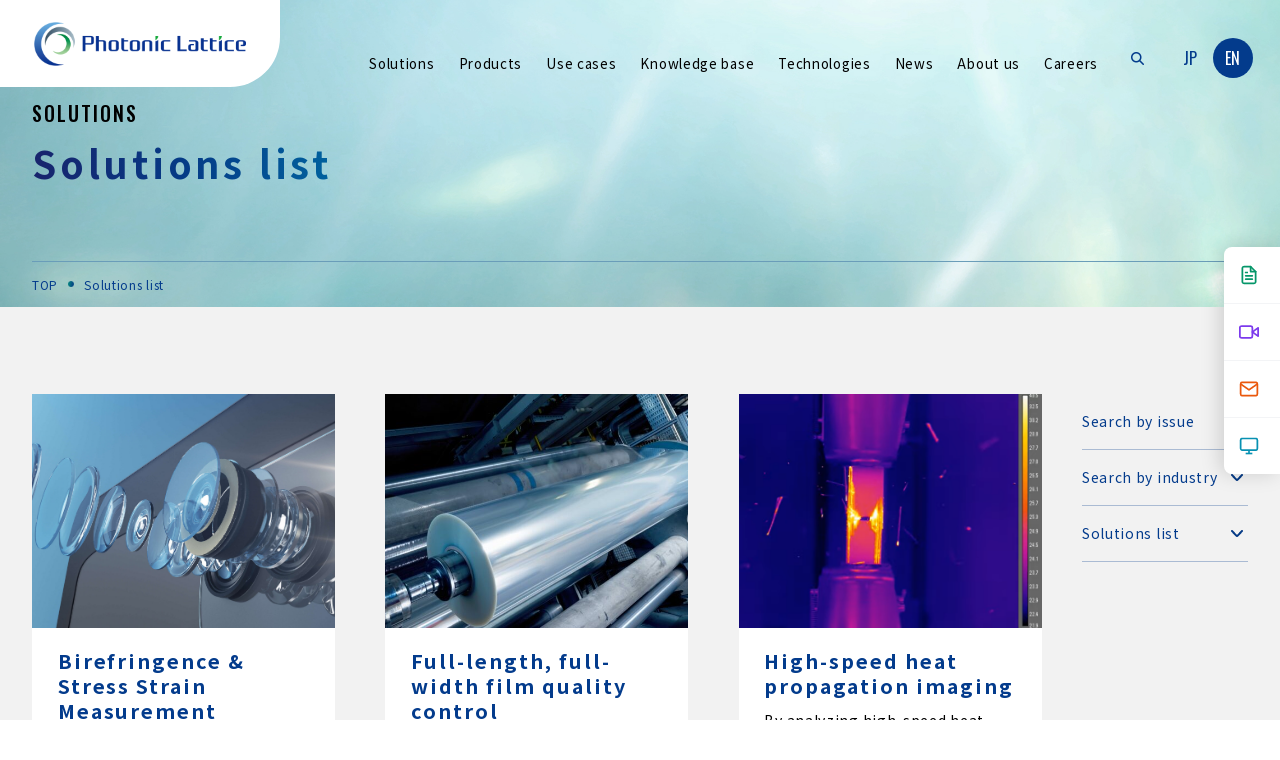

--- FILE ---
content_type: text/html; charset=UTF-8
request_url: https://www.photonic-lattice.com/en/solution/
body_size: 70422
content:
<!doctype html>
<html lang="ja">
  <head>
        <meta charset="UTF-8">
    <meta http-equiv="X-UA-Compatible" content="IE=edge">
    <meta name="viewport" content="width=device-width">
    <meta name="format-detection" content="telephone=no">
<!-- Google Tag Manager -->
<script>(function(w,d,s,l,i){w[l]=w[l]||[];w[l].push({'gtm.start':
new Date().getTime(),event:'gtm.js'});var f=d.getElementsByTagName(s)[0],
j=d.createElement(s),dl=l!='dataLayer'?'&l='+l:'';j.async=true;j.src=
'https://www.googletagmanager.com/gtm.js?id='+i+dl;f.parentNode.insertBefore(j,f);
})(window,document,'script','dataLayer','GTM-W5WRBTJ');</script>
<!-- End Google Tag Manager -->
    
    

                  <meta name="description" content="This page is an introduction to Solutions. Photonic Lattice Inc. was founded in 2002 as a venture company originating from Tohoku University. In addition to manufacturing and selling original optical element based on its unique photonic crystal technology, the company has developed and commercialized various polarization imaging and optical measurement devices.">
          
    
    
		<!-- All in One SEO 4.9.0 - aioseo.com -->
		<title>ソリューション - Photonic Lattice, Inc. ｜ Manufacture and sale of photonic crystals and applied products.</title>
	<meta name="robots" content="max-image-preview:large" />
	<link rel="canonical" href="https://www.photonic-lattice.com/en/solution/" />
	<meta name="generator" content="All in One SEO (AIOSEO) 4.9.0" />
		<meta property="og:locale" content="en_US" />
		<meta property="og:site_name" content="Photonic Lattice, Inc.　｜　Manufacture and sale of photonic crystals and applied products. - Photonic Lattice Inc. was founded in 2002 as a venture company originating from Tohoku University. In addition to manufacturing and selling original optical element based on its unique photonic crystal technology, the company has developed and commercialized various polarization imaging and optical measurement devices." />
		<meta property="og:type" content="website" />
		<meta property="og:title" content="ソリューション - Photonic Lattice, Inc. ｜ Manufacture and sale of photonic crystals and applied products." />
		<meta property="og:url" content="https://www.photonic-lattice.com/en/solution/" />
		<meta property="og:image" content="https://www.photonic-lattice.com/wp-content/uploads/2024/10/plogp.png" />
		<meta property="og:image:secure_url" content="https://www.photonic-lattice.com/wp-content/uploads/2024/10/plogp.png" />
		<meta property="og:image:width" content="1479" />
		<meta property="og:image:height" content="523" />
		<meta name="twitter:card" content="summary_large_image" />
		<meta name="twitter:title" content="ソリューション - Photonic Lattice, Inc. ｜ Manufacture and sale of photonic crystals and applied products." />
		<meta name="twitter:image" content="https://www.photonic-lattice.com/wp-content/uploads/2024/10/plogp.png" />
		<script type="application/ld+json" class="aioseo-schema">
			{"@context":"https:\/\/schema.org","@graph":[{"@type":"BreadcrumbList","@id":"https:\/\/www.photonic-lattice.com\/en\/solution\/#breadcrumblist","itemListElement":[{"@type":"ListItem","@id":"https:\/\/www.photonic-lattice.com\/en#listItem","position":1,"name":"\u5bb6","item":"https:\/\/www.photonic-lattice.com\/en","nextItem":{"@type":"ListItem","@id":"https:\/\/www.photonic-lattice.com\/en\/solution\/#listItem","name":"\u30a2\u30fc\u30ab\u30a4\u30d6: "}},{"@type":"ListItem","@id":"https:\/\/www.photonic-lattice.com\/en\/solution\/#listItem","position":2,"name":"\u30a2\u30fc\u30ab\u30a4\u30d6: ","previousItem":{"@type":"ListItem","@id":"https:\/\/www.photonic-lattice.com\/en#listItem","name":"\u5bb6"}}]},{"@type":"CollectionPage","@id":"https:\/\/www.photonic-lattice.com\/en\/solution\/#collectionpage","url":"https:\/\/www.photonic-lattice.com\/en\/solution\/","name":"\u30bd\u30ea\u30e5\u30fc\u30b7\u30e7\u30f3 - Photonic Lattice, Inc. \uff5c Manufacture and sale of photonic crystals and applied products.","inLanguage":"en-US","isPartOf":{"@id":"https:\/\/www.photonic-lattice.com\/en\/#website"},"breadcrumb":{"@id":"https:\/\/www.photonic-lattice.com\/en\/solution\/#breadcrumblist"}},{"@type":"Organization","@id":"https:\/\/www.photonic-lattice.com\/en\/#organization","name":"Photonic Lattice, Inc.\u3000\uff5c\u3000Manufacture and sale of photonic crystals and applied products.","description":"Photonic Lattice Inc. was founded in 2002 as a venture company originating from Tohoku University. In addition to manufacturing and selling original optical element based on its unique photonic crystal technology, the company has developed and commercialized various polarization imaging and optical measurement devices.","url":"https:\/\/www.photonic-lattice.com\/en\/"},{"@type":"WebSite","@id":"https:\/\/www.photonic-lattice.com\/en\/#website","url":"https:\/\/www.photonic-lattice.com\/en\/","name":"Photonic Lattice, Inc.\u3000\uff5c\u3000Manufacture and sale of photonic crystals and applied products.","description":"Photonic Lattice Inc. was founded in 2002 as a venture company originating from Tohoku University. In addition to manufacturing and selling original optical element based on its unique photonic crystal technology, the company has developed and commercialized various polarization imaging and optical measurement devices.","inLanguage":"en-US","publisher":{"@id":"https:\/\/www.photonic-lattice.com\/en\/#organization"}}]}
		</script>
		<!-- All in One SEO -->

<link rel="alternate" type="application/rss+xml" title="Photonic Lattice, Inc.　｜　Manufacture and sale of photonic crystals and applied products. &raquo; ソリューション Feed" href="https://www.photonic-lattice.com/en/solution/feed/" />
<link rel='stylesheet' id='aioseo/css/src/vue/standalone/blocks/table-of-contents/global.scss-css' href='https://www.photonic-lattice.com/wp-content/plugins/all-in-one-seo-pack/dist/Lite/assets/css/table-of-contents/global.e90f6d47.css?ver=4.9.0' type='text/css' media='all' />
<link rel='stylesheet' id='classic-theme-styles-css' href='https://www.photonic-lattice.com/wp-includes/css/classic-themes.min.css?ver=6.2.8' type='text/css' media='all' />
<link rel='stylesheet' id='contact-form-7-css' href='https://www.photonic-lattice.com/wp-content/plugins/contact-form-7/includes/css/styles.css?ver=5.7.6' type='text/css' media='all' />
<link rel='stylesheet' id='wpglobus-css' href='https://www.photonic-lattice.com/wp-content/plugins/wpglobus/includes/css/wpglobus.css?ver=2.12.0' type='text/css' media='all' />
<script type='text/javascript' src='https://www.photonic-lattice.com/wp-includes/js/jquery/jquery.min.js?ver=3.6.4' id='jquery-core-js'></script>
<script type='text/javascript' src='https://www.photonic-lattice.com/wp-includes/js/jquery/jquery-migrate.min.js?ver=3.4.0' id='jquery-migrate-js'></script>
<script type='text/javascript' id='utils-js-extra'>
/* <![CDATA[ */
var userSettings = {"url":"\/","uid":"0","time":"1768828199","secure":"1"};
/* ]]> */
</script>
<script type='text/javascript' src='https://www.photonic-lattice.com/wp-includes/js/utils.min.js?ver=6.2.8' id='utils-js'></script>
			<style type="text/css" media="screen">
				.wpglobus_flag_jp{background-image:url(https://www.photonic-lattice.com/wp-content/plugins/wpglobus/flags/jp.png)}
.wpglobus_flag_en{background-image:url(https://www.photonic-lattice.com/wp-content/plugins/wpglobus/flags/us.png)}
			</style>
			<link rel="alternate" hreflang="ja" href="https://www.photonic-lattice.com/solution/" /><link rel="alternate" hreflang="en-US" href="https://www.photonic-lattice.com/en/solution/" />    <link rel="preconnect" href="https://fonts.googleapis.com">
    <link rel="preconnect" href="https://fonts.gstatic.com" crossorigin>
    <link href="https://fonts.googleapis.com/css2?family=Noto+Sans+JP:wght@300;400;500;700&family=Oswald:wght@300;400;500;600&display=swap" rel="stylesheet">
    <link rel="stylesheet" href="/../../assets/css/default.css">
    <link rel="stylesheet" href="/../../assets/css/common.css?202303071000">
    <script src="https://unpkg.com/imagesloaded@4/imagesloaded.pkgd.min.js"></script>

          <link rel="stylesheet" href="/../../assets/css/under.css?20221215">
      <link rel="stylesheet" href="/assets2/css/under_add.css?20251217">
        <link rel="stylesheet" href="/../../assets/css/solution.css">

    
        <link rel="stylesheet" href="/assets/css/floating-side-navigation.css?202601191309">

      <link rel="icon" type="image/vnd.microsoft.icon" href="/../../assets/img/favicon/favicon.ico">      <meta property="og:site_name" content="株式会社フォトニックラティス"/>
  <meta name="twitter:card" content="summary_large_image" />
  <meta name="twitter:site" content="@PhotonicLattice" />
  <meta property="og:url" content="https://www.photonic-lattice.com/" />
  <meta property="og:title" content="株式会社フォトニックラティス"/>
  <meta property="og:description" content="2002年に東北大学発ベンチャー企業として創立。独自の光学素子「フォトニック結晶」の製造・販売に加えて、フォトニック結晶を応用した「偏光イメージング」技術を開発し、オリジナリティのある「計測機器」を製品化しています。" />
  <meta property="og:image" content="/../../assets/img/ogp/ogp.png" />
  <meta name="apple-mobile-web-app-title" content="株式会社フォトニックラティス" />
  <meta name="author" content="株式会社フォトニックラティス" />
  <meta name="copyright" content="© 株式会社フォトニックラティス" />
  <meta name="date" content="2022-07-04T00:00:00+09:00" />
  <meta name="coverage" content="japan" />    <!-- Global site tag (gtag.js) - Google Analytics -->
    <script async src="https://www.googletagmanager.com/gtag/js?id=UA-34686891-1"></script>
    <script>
      window.dataLayer = window.dataLayer || [];
      function gtag(){dataLayer.push(arguments);}
        gtag('js', new Date());

        gtag('config', 'UA-34686891-1');
    </script>

<!-- Google tag (gtag.js) -->
<script async src="https://www.googletagmanager.com/gtag/js?id=G-RQ2P9GX2MW"></script>
<script>
  window.dataLayer = window.dataLayer || [];
  function gtag(){dataLayer.push(arguments);}
  gtag('js', new Date());

  gtag('config', 'G-RQ2P9GX2MW');
</script>

<script type="text/javascript">var Kairos3Tracker="photonic_lattice";</script><script type="text/javascript" charset="utf-8" src="//c.k3r.jp"></script>

  </head>
    <body id="pagebody" class="lang-en">

    <div class="wrapper" id="pageTop">
      
      <header id="pageHeader" class="header">

              <div class="header__logo">
                <div class="logo">
            <a href="https://www.photonic-lattice.com/en/">
              <img src="/assets/img/common/logo.png" alt="Photonic Lattice, Inc.　｜　Manufacture and sale of photonic crystals and applied products.">
            </a>
          </div>
              </div>
      
        <div class="header-inner">

          <button type="button" id="js-buttonHamburger" class="c-button p-hamburger" aria-controls="global-nav" aria-expanded="false" role="button" data-micromodal-trigger="header_nav">
            <span class="p-hamburger__line">
              <span></span>
              <span></span>
            </span>
            <span class="u-visuallyHidden">
            メニューを開閉する
            </span>
          </button>

          <div class="header__menu__wrapper">
            <div class="header__menu__container">

              <div id="header_nav" class="header__nav">
                <div class="header__nav__inner" tabindex="-1">

                                    <ul class="header__nav__list">
                                        <li class="header__nav__item has__child">
                      <div class="header__nav__menu">
                        <span class="text">Solutions</span>
                      </div>
                      <div class="header__nav__child">
                        <p class="header__nav__child__title">Solutions</p>
                        <div class="header__nav__child__inner">
                        <ul class="child__list">
                                                                                                                                            <li class="header__child__item">
                                <a href="https://www.photonic-lattice.com/en/solution/birefringence-stress-strain-measurement/">
                                  <span>Birefringence &#038; Stress  Strain Measurement</span>
                                </a>
                              </li>
                                                                                        <li class="header__child__item">
                                <a href="https://www.photonic-lattice.com/en/solution/full-length-full-width-film-quality-control/">
                                  <span>Full-length, full-width film quality control</span>
                                </a>
                              </li>
                                                                                        <li class="header__child__item">
                                <a href="https://www.photonic-lattice.com/en/solution/high-speed-heat-propagation-imaging/">
                                  <span>High-speed heat propagation imaging</span>
                                </a>
                              </li>
                                                                                        <li class="header__child__item">
                                <a href="https://www.photonic-lattice.com/en/solution/ultra-precision-micro-laser-processing/">
                                  <span>Ultra-precision micro laser processing</span>
                                </a>
                              </li>
                                                                                        <li class="header__child__item">
                                <a href="https://www.photonic-lattice.com/en/solution/next-generation-optical-communications/">
                                  <span>Next-generation Optical Communications</span>
                                </a>
                              </li>
                                                                                        <li class="header__child__item">
                                <a href="https://www.photonic-lattice.com/en/solution/greenhouse-gas-detection-and-measurement/">
                                  <span>Greenhouse Gas Detection and Measurement</span>
                                </a>
                              </li>
                                                                              </ul>
                        <ul class="child__list">
                          <li class="header__child__item">
                            <a href="https://www.photonic-lattice.com/en/solution_search/">
                              <span>Search for Solutions</span>
                            </a>
                          </li>
                          <li class="header__child__item">
                            <a href="https://www.photonic-lattice.com/en/solution/">
                              <span>Solutions list</span>
                            </a>
                          </li>
                        </ul>
                        </div>
                      </div>
                    </li>
                                        <li class="header__nav__item has__child">
                      <div class="header__nav__menu">
                        <span class="text">Products</span>
                      </div>
                      <div class="header__nav__child">
                        <p class="header__nav__child__title">Products</p>
                        <div class="header__nav__child__inner">
                        <ul class="child__list">
                                                                                                            <li class="header__child__item">
                              <a href="https://www.photonic-lattice.com/en/cat_products/2d-birefringence-measurement-system/">
                                <span>2D Birefringence Measurement System</span>
                              </a>
                            </li>
                                                        <li class="header__child__item">
                              <a href="https://www.photonic-lattice.com/en/cat_products/spectroscopic-polarimeter/">
                                <span>Spectroscopic Polarimeter</span>
                              </a>
                            </li>
                                                        <li class="header__child__item">
                              <a href="https://www.photonic-lattice.com/en/cat_products/polarized_rheo_imaging_system/">
                                <span>Polarized Rheo Imaging System</span>
                              </a>
                            </li>
                                                        <li class="header__child__item">
                              <a href="https://www.photonic-lattice.com/en/cat_products/high-speed-polarization-camera-interferometer/">
                                <span> High-Speed Polarization Camera</span>
                              </a>
                            </li>
                                                        <li class="header__child__item">
                              <a href="https://www.photonic-lattice.com/en/cat_products/high-speed-polarized-interferometer/">
                                <span>Ultra Fast Fizeau Interferometer</span>
                              </a>
                            </li>
                                                        <li class="header__child__item">
                              <a href="https://www.photonic-lattice.com/en/cat_products/in-line-off-line-mapping-type-birefringence-measurement-system/">
                                <span>In-Line/Off-Line Mapping-Type Birefringence Measurement System</span>
                              </a>
                            </li>
                                                        <li class="header__child__item">
                              <a href="https://www.photonic-lattice.com/en/cat_products/ellipsometric-measurement/">
                                <span>High-Speed Ellipsometer 2D Film Thickness Measurement System</span>
                              </a>
                            </li>
                                                        <li class="header__child__item">
                              <a href="https://www.photonic-lattice.com/en/cat_products/photonic-crystal-polarizing-optical-components/">
                                <span>Photonic Crystal Polarizing Optical Components</span>
                              </a>
                            </li>
                                                        <li class="header__child__item">
                              <a href="https://www.photonic-lattice.com/en/cat_products/high-speed-infrared-camera-infrared-measurement-equipment/">
                                <span>High-Speed Infrared Camera / Infrared Measurement Equipment</span>
                              </a>
                            </li>
                                                        <li class="header__child__item">
                              <a href="https://www.photonic-lattice.com/en/cat_products/polarization-imaging-camera/">
                                <span>Polarization Imaging Camera</span>
                              </a>
                            </li>
                                                                              </ul>
                        <ul class="child__list">
                          <li class="header__child__item">
                            <a href="https://www.photonic-lattice.com/en/demo/">
                              <span>Demonstration</span>
                            </a>
                          </li>
                          <li class="header__child__item">
                                                        <a href="https://www.photonic-lattice.com/en/catalog-dl/">
                                                          <span>Catalog & Company brochure Download</span>
                            </a>
                          </li>
                          <li class="header__child__item">
                                                        <a href="https://www.photonic-lattice.com/en/software-dl/">
                                                          <span>Software</span>
                            </a>
                          </li>
                          <li class="header__child__item">
                            <a href="https://www.photonic-lattice.com/en/products/">
                              <span>Products Lineup</span>
                            </a>
                          </li>
                          <li class="header__child__item">
                                                        <a href="https://www.photonic-lattice.com/en/discontinued/">
                                                        <span>Discontinued or end-of-support products</span>
                            </a>
                          </li>
                        </ul>
                        </div>
                      </div>
                    </li>
                                        <li class="header__nav__item">
                      <a class="header__nav__menu" href="https://www.photonic-lattice.com/en/case/">
                        <span class="underline">Use cases</span>
                      </a>
                    </li>
                                        <li class="header__nav__item has__child">
                      <div class="header__nav__menu">
                        <span class="text">Knowledge base</span>
                      </div>
                      <div class="header__nav__child">
                        <p class="header__nav__child__title">Knowledge base</p>
                        <div class="header__nav__child__inner">
                        <ul class="child__list">
                          <li class="header__child__item">
                            <a href="https://www.photonic-lattice.com/en/useful/">
                              <span>Columns list</span>
                            </a>
                          </li>
                        </ul>
                        <ul class="child__list">
                          <li class="header__child__item">
                            <a href="https://www.photonic-lattice.com/en/thesis/">
                              <span>Related papers</span>
                            </a>
                          </li>
                          <li class="header__child__item">
                            <a href="https://www.photonic-lattice.com/en/technical_info/">
                              <span>Technical informations</span>
                            </a>
                          </li>
                        </ul>
                        </div>
                      </div>
                    </li>
                                        <li class="header__nav__item has__child">
                      <div class="header__nav__menu">
                        <span class="text">Technologies</span>
                      </div>
                      <div class="header__nav__child">
                        <p class="header__nav__child__title">Technologies</p>
                        <div class="header__nav__child__inner">
                        <ul class="child__list">
                                                                                                                                          <li class="header__child__item">
                                <a href="https://www.photonic-lattice.com/en/technology/photonic-crystals/">
                                  <span>Photonic Crystals</span>
                                </a>
                              </li>
                                                                                        <li class="header__child__item">
                                <a href="https://www.photonic-lattice.com/en/technology/optical-simulation/">
                                  <span>Optical simulation</span>
                                </a>
                              </li>
                                                                                        <li class="header__child__item">
                                <a href="https://www.photonic-lattice.com/en/technology/special-image-sensor-manufacturing-technology/">
                                  <span>Special Image Sensor Manufacturing Technology</span>
                                </a>
                              </li>
                                                                                <li class="header__child__item">
                            <a href="https://www.photonic-lattice.com/en/technology/">
                              <span>Technology list</span>
                            </a>
                          </li>
                        </ul>
                        </div>
                      </div>
                    </li>
                                        <li class="header__nav__item has__child">
                      <div class="header__nav__menu">
                        <span class="text">News</span>
                      </div>
                      <div class="header__nav__child">
                        <p class="header__nav__child__title">News</p>
                        <div class="header__nav__child__inner">
                        <ul class="child__list">
                          <li class="header__child__item">
                            <a href="https://www.photonic-lattice.com/en/news/">
                              <span>News</span>
                            </a>
                          </li>
                          <li class="header__child__item">
                            <a href="https://www.photonic-lattice.com/en/event/">
                              <span>Events / seminars</span>
                            </a>
                          </li>
                        </ul>
                        </div>
                      </div>
                    </li>
                                        <li class="header__nav__item has__child">
                      <div class="header__nav__menu">
                        <span class="text">About us</span>
                      </div>
                      <div class="header__nav__child">
                        <p class="header__nav__child__title">About us</p>
                        <div class="header__nav__child__inner">
                        <ul class="child__list">
                          <li class="header__child__item">
                            <a href="https://www.photonic-lattice.com/en/about/">
                              <span>About us</span>
                            </a>
                          </li>
                          <li class="header__child__item">
                            <a href="https://www.photonic-lattice.com/en/company/">
                              <span>Company Profile</span>
                            </a>
                          </li>
                          <li class="header__child__item">
                            <a href="https://www.photonic-lattice.com/en/access/">
                              <span>Locations / Access</span>
                            </a>
                          </li>
                          <li class="header__child__item">
                            <a href="https://www.photonic-lattice.com/en/environmental_and_quality_policy/">
                              <span>Environment / Quality policy</span>
                            </a>
                          </li>
                          <li class="header__child__item">
                            <a href="https://www.photonic-lattice.com/en/history/">
                              <span>20 Years of History</span>
                            </a>
                          </li>
                        </ul>
                        </div>
                      </div>
                    </li>
                                        <li class="header__nav__item has__child">
                      <div class="header__nav__menu">
                        <span class="text">Careers</span>
                      </div>
                      <div class="header__nav__child">
                        <p class="header__nav__child__title">Careers</p>
                        <div class="header__nav__child__inner">
                        <ul class="child__list">
                          <li class="header__child__item">
                            <a href="https://www.photonic-lattice.com/en/recruit/application_requirements/">
                              <span>Requirements</span>
                            </a>
                          </li>
                          <li class="header__child__item">
                            <a href="https://www.photonic-lattice.com/en/recruit/">
                              <span>Staff voices</span>
                            </a>
                          </li>
                        </ul>
                        </div>
                      </div>
                    </li>
                  </ul>
                                  </div>
              </div>

                            <form role="search" method="get" id="searchform" class="searchform" action="https://www.photonic-lattice.com/en/">
                <div class="serchtext__box">
                  <input type="text" id="serchtext" value="" name="s" id="s" placeholder="Type and Enter" />
                </div>
                <input type="submit" id="searchsubmit" value="" />
                <div class="icon"><img src="/assets/img/common/icon_search.png" alt="" width="26" height="26"></div>
              </form>

                                                          <div class="wpglobus-selector-box en">
                                                      <a href="https://www.photonic-lattice.com/solution/" class="lang__item">
                      <span>JP</span>
                    </a>
                                                                        <div class="lang__item">
                      <span>EN</span>
                    </div>
                                                              
            </div>
          </div>
        </div>

      </header>
    <main class="main">

      <header class="page__header">
        <div class="page__header__inner cw01">
          <div class="page__title">
            <h1>
              <span class="en"><span>SOLUTIONS</span></span>
              <span class="jp"><span>Solutions list</span></span>
            </h1>
          </div>
          <nav class="page__nav">
            <ul class="breadcrumb">
              <li><a href="https://www.photonic-lattice.com/en/"><span class="underline">TOP</span></a></li>
              <li><span>Solutions list</span></li>
            </ul>
          </nav>
        </div>
      </header>

      <div class="two__columns__layout cw01">

        <article class="container">

          <div class="entries__wrapper">
                        <div class="three__columns__entries">
                            <div class="entry__box">
                <a class="more__link" href="https://www.photonic-lattice.com/en/solution/birefringence-stress-strain-measurement/">
                  <div class="img01">
                    <div class="img01__inner" style="background-image: url(https://www.photonic-lattice.com/wp-content/uploads/2022/06/AdobeStock_171857827-scaled.jpeg);"></div>
                  </div>
                  <div class="text__box">
                    <h3>Birefringence &#038; Stress  Strain Measurement</h3>
                    <p class="main__text">We have improved conventional birefringence measurement from point measurement to 2-D surface measurement. High-speed, high-precision birefringence measurement contributes to quality evaluation and functional improvement of optical materials.</p>
                  </div>
                  <div class="more en">
                    <span>MORE</span>
                  </div>
                </a>
              </div>
                            <div class="entry__box">
                <a class="more__link" href="https://www.photonic-lattice.com/en/solution/full-length-full-width-film-quality-control/">
                  <div class="img01">
                    <div class="img01__inner" style="background-image: url(https://www.photonic-lattice.com/wp-content/uploads/2022/06/AdobeStock_363021445-scaled-e1655100496258.jpg);"></div>
                  </div>
                  <div class="text__box">
                    <h3>Full-length, full-width film quality control</h3>
                    <p class="main__text">With the industry's first full-surface measurement technology for birefringence distribution in optical films, we contribute to the improvement of film quality that leads to the assurance of image quality across the entire display screen.</p>
                  </div>
                  <div class="more en">
                    <span>MORE</span>
                  </div>
                </a>
              </div>
                            <div class="entry__box">
                <a class="more__link" href="https://www.photonic-lattice.com/en/solution/high-speed-heat-propagation-imaging/">
                  <div class="img01">
                    <div class="img01__inner" style="background-image: url(https://www.photonic-lattice.com/wp-content/uploads/2022/06/CFRP破断時の発熱.png);"></div>
                  </div>
                  <div class="text__box">
                    <h3>High-speed heat propagation imaging</h3>
                    <p class="main__text">By analyzing high-speed heat propagation, we contribute to the quality evaluation of material durability, wear, and strain, as well as to research into the development of new materials.</p>
                  </div>
                  <div class="more en">
                    <span>MORE</span>
                  </div>
                </a>
              </div>
                            <div class="entry__box">
                <a class="more__link" href="https://www.photonic-lattice.com/en/solution/ultra-precision-micro-laser-processing/">
                  <div class="img01">
                    <div class="img01__inner" style="background-image: url(https://www.photonic-lattice.com/wp-content/uploads/2022/05/solution01.jpg);"></div>
                  </div>
                  <div class="text__box">
                    <h3>Ultra-precision micro laser processing</h3>
                    <p class="main__text">Microfabrication technology is becoming increasingly important for next-generation EVs and semiconductor devices. We support the development of this field with our unique beam shaping, polarization control, and high speed temperature imaging technologies.</p>
                  </div>
                  <div class="more en">
                    <span>MORE</span>
                  </div>
                </a>
              </div>
                            <div class="entry__box">
                <a class="more__link" href="https://www.photonic-lattice.com/en/solution/next-generation-optical-communications/">
                  <div class="img01">
                    <div class="img01__inner" style="background-image: url(https://www.photonic-lattice.com/wp-content/uploads/2022/06/solution02.jpg);"></div>
                  </div>
                  <div class="text__box">
                    <h3>Next-generation Optical Communications</h3>
                    <p class="main__text">Polarization control is becoming increasingly important in next-generation optical communications. In addition to application examples of our proprietary photonic crystals, we also introduce upcoming functions in the future.</p>
                  </div>
                  <div class="more en">
                    <span>MORE</span>
                  </div>
                </a>
              </div>
                            <div class="entry__box">
                <a class="more__link" href="https://www.photonic-lattice.com/en/solution/greenhouse-gas-detection-and-measurement/">
                  <div class="img01">
                    <div class="img01__inner" style="background-image: url(https://www.photonic-lattice.com/wp-content/uploads/2022/06/solution05.jpg);"></div>
                  </div>
                  <div class="text__box">
                    <h3>Greenhouse Gas Detection and Measurement</h3>
                    <p class="main__text">Toward a carbon-neutral society, there is an ever-increasing need for high-precision CO2 detection and visualization technology. We are working to meet such need and solve problems with our unique high-sensitivity infrared imaging technology.</p>
                  </div>
                  <div class="more en">
                    <span>MORE</span>
                  </div>
                </a>
              </div>
                          </div><!-- .three__columns__entries -->
                      </div><!-- .entries__wrapper -->

        </article>

              <aside class="side__nav">
        <div class="side__open__btn"><span></span></div>
        <div class="side__nav__inner">
          <div class="side__nav__block">
            <dl>
              <dt class="accordion">Search by issue</dt>
              <dd>
                <ul>
                                                                              <li><a href="https://www.photonic-lattice.com/en/cat_theme/research/"><span class="underline">Research</span></a></li>
                                          <li><a href="https://www.photonic-lattice.com/en/cat_theme/development/"><span class="underline">Development</span></a></li>
                                          <li><a href="https://www.photonic-lattice.com/en/cat_theme/design/"><span class="underline">Design</span></a></li>
                                          <li><a href="https://www.photonic-lattice.com/en/cat_theme/manufacturing-and-production/"><span class="underline">Manufacturing and production</span></a></li>
                                          <li><a href="https://www.photonic-lattice.com/en/cat_theme/quality/"><span class="underline">Quality</span></a></li>
                                          <li><a href="https://www.photonic-lattice.com/en/cat_theme/engineering/"><span class="underline">Engineering</span></a></li>
                                          <li><a href="https://www.photonic-lattice.com/en/cat_theme/automation/"><span class="underline">Automation</span></a></li>
                                                      </ul>
              </dd>
            </dl>
          </div>

          <div class="side__nav__block">
            <dl>
              <dt class="accordion">Search by industry</dt>
              <dd>
                <ul>
                                                                              <li><a href="https://www.photonic-lattice.com/en/cat_industry/metal-glass/"><span class="underline">Metal and Glass</span></a></li>
                                          <li><a href="https://www.photonic-lattice.com/en/cat_industry/machining/"><span class="underline">Machining</span></a></li>
                                          <li><a href="https://www.photonic-lattice.com/en/cat_industry/communications/"><span class="underline">Communications</span></a></li>
                                          <li><a href="https://www.photonic-lattice.com/en/cat_industry/semiconductor/"><span class="underline">Semiconductor</span></a></li>
                                          <li><a href="https://www.photonic-lattice.com/en/cat_industry/fluid/"><span class="underline">Fluid</span></a></li>
                                          <li><a href="https://www.photonic-lattice.com/en/cat_industry/precision-instruments/"><span class="underline">Precision Instruments</span></a></li>
                                          <li><a href="https://www.photonic-lattice.com/en/cat_industry/resins-and-films/"><span class="underline">Resins and Films</span></a></li>
                                          <li><a href="https://www.photonic-lattice.com/en/cat_industry/academic-research/"><span class="underline">Academic &amp; Research</span></a></li>
                                          <li><a href="https://www.photonic-lattice.com/en/cat_industry/automobile/"><span class="underline">Automobile</span></a></li>
                                                      </ul>
              </dd>
            </dl>
          </div>

          <div class="side__nav__block">
            <dl>
              <dt class="accordion">Solutions list</dt>
              <dd>
                <ul>
                                                                                          <li>
                      <a href="https://www.photonic-lattice.com/en/solution/birefringence-stress-strain-measurement/">
                        <span class="underline">Birefringence &#038; Stress  Strain Measurement</span>
                      </a>
                    </li>
                                                          <li>
                      <a href="https://www.photonic-lattice.com/en/solution/full-length-full-width-film-quality-control/">
                        <span class="underline">Full-length, full-width film quality control</span>
                      </a>
                    </li>
                                                          <li>
                      <a href="https://www.photonic-lattice.com/en/solution/high-speed-heat-propagation-imaging/">
                        <span class="underline">High-speed heat propagation imaging</span>
                      </a>
                    </li>
                                                          <li>
                      <a href="https://www.photonic-lattice.com/en/solution/ultra-precision-micro-laser-processing/">
                        <span class="underline">Ultra-precision micro laser processing</span>
                      </a>
                    </li>
                                                          <li>
                      <a href="https://www.photonic-lattice.com/en/solution/next-generation-optical-communications/">
                        <span class="underline">Next-generation Optical Communications</span>
                      </a>
                    </li>
                                                          <li>
                      <a href="https://www.photonic-lattice.com/en/solution/greenhouse-gas-detection-and-measurement/">
                        <span class="underline">Greenhouse Gas Detection and Measurement</span>
                      </a>
                    </li>
                                                  </ul>
              </dd>
            </dl>
          </div>
        </div>
      </aside>

      </div>

    </main>


    <footer id="pageFooter" class="footer">
      <div class="footer-inner">
        <div class="footer__first__block">
                    <div class="footer__first__left">
                      <a class="footer__first__link" href="https://www.photonic-lattice.com/en/software/">
              <div class="footer__first__inner">
                <figure class="icon"><img src="/assets/img/common/icon_pc.png" alt="" width="32" height="30"></figure>
                <div class="text__box">
                  <div class="text01">Software download</div>
                  <div class="text02">You can download the software.</div>
                </div>
              </div>
            </a>
          </div><!-- .footer__first__left -->
          <div class="footer__first__right">
                      <a class="footer__first__link" href="https://www.photonic-lattice.com/en/faq/">
              <div class="footer__first__inner">
                <div class="icon"><img src="/assets/img/common/icon_check_board.png" alt="" width="27" height="35"></div>
                <div class="text__box">
                  <div class="text01">FAQ</div>
                  <div class="text02">This is a collection of frequently asked questions.</div>
                </div>
              </div>
            </a>
          </div><!-- .footer__first__right -->
        </div><!-- .footer__first__block -->
        <div class="footer__second__block">
                    <div class="cw01">
            <div class="footer__second__inner">
              <div class="footer__second__left">
                <p class="text01 en">CONTACT US</p>
                <p class="text02"></p>
              </div><!-- .footer__second__left -->
              <div class="footer__second__right">
                <p class="text01">For inquiries, please click the button below.</p>
                <div class="button">
                  <!-- ↓ここに記述 -->
                                    <a class="link__btn01 contact__btn" href="https://www.photonic-lattice.com/en/contact/?from=/en/solution/">
                    <div class="link__btn01__inner">
                      <div class="link__btn01__text"><span>Contact Us</span></div>
                      <div class="link__btn01__circle"></div>
                    </div>
                  </a>
                </div>
              </div><!-- .footer__second__right -->
            </div><!-- .footer__second__inner -->
          </div><!-- .cw01 -->
        </div><!-- .footer__second__block -->
        <div class="footer__third__block">
          <div class="footer__third__inner cw01">
                        <div class="footer__third__box box01">
              <dl>
                <dt>
                  <span>Technologies</span>
                </dt>
                <dd>
                  <ul>
                                                                                                              <li>
                          <a href="https://www.photonic-lattice.com/en/technology/photonic-crystals/">
                            <span class="underline">Photonic Crystals</span>
                          </a>
                        </li>
                                                                      <li>
                          <a href="https://www.photonic-lattice.com/en/technology/optical-simulation/">
                            <span class="underline">Optical simulation</span>
                          </a>
                        </li>
                                                                      <li>
                          <a href="https://www.photonic-lattice.com/en/technology/special-image-sensor-manufacturing-technology/">
                            <span class="underline">Special Image Sensor Manufacturing Technology</span>
                          </a>
                        </li>
                                                              <li>
                      <a href="https://www.photonic-lattice.com/en/technology/">
                        <span class="underline">Technology list</span>
                      </a>
                    </li>
                  </ul>
                </dd>
              </dl>
            </div>
                        <div class="footer__third__box box02">
              <dl>
                <dt>
                  <span class="underline">Solutions</span>
                </dt>
                <dd>
                  <ul>
                                                                                                              <li>
                          <a href="https://www.photonic-lattice.com/en/solution/birefringence-stress-strain-measurement/">
                            <span class="underline">Birefringence &#038; Stress  Strain Measurement</span>
                          </a>
                        </li>
                                                                      <li>
                          <a href="https://www.photonic-lattice.com/en/solution/full-length-full-width-film-quality-control/">
                            <span class="underline">Full-length, full-width film quality control</span>
                          </a>
                        </li>
                                                                      <li>
                          <a href="https://www.photonic-lattice.com/en/solution/high-speed-heat-propagation-imaging/">
                            <span class="underline">High-speed heat propagation imaging</span>
                          </a>
                        </li>
                                                                      <li>
                          <a href="https://www.photonic-lattice.com/en/solution/ultra-precision-micro-laser-processing/">
                            <span class="underline">Ultra-precision micro laser processing</span>
                          </a>
                        </li>
                                                                      <li>
                          <a href="https://www.photonic-lattice.com/en/solution/next-generation-optical-communications/">
                            <span class="underline">Next-generation Optical Communications</span>
                          </a>
                        </li>
                                                                      <li>
                          <a href="https://www.photonic-lattice.com/en/solution/greenhouse-gas-detection-and-measurement/">
                            <span class="underline">Greenhouse Gas Detection and Measurement</span>
                          </a>
                        </li>
                                                              <li>
                      <a href="https://www.photonic-lattice.com/en/solution_search/">
                        <span class="underline">Search for Solutions</span>
                      </a>
                    </li>
                    <li>
                      <a href="https://www.photonic-lattice.com/en/solution/">
                        <span class="underline">Solutions list</span>
                      </a>
                    </li>
                  </ul>
                </dd>
              </dl>
            </div><!-- .footer__third__box -->
                        <div class="footer__third__box box03">
              <dl>
                <dt>
                  <span>Product</span>
                </dt>
                <dd>
                  <ul>
                                                                                      <li>
                          <a href="https://www.photonic-lattice.com/en/cat_products/2d-birefringence-measurement-system/">
                            <span class="underline">2D Birefringence Measurement System</span>
                          </a>
                        </li>
                                              <li>
                          <a href="https://www.photonic-lattice.com/en/cat_products/spectroscopic-polarimeter/">
                            <span class="underline">Spectroscopic Polarimeter</span>
                          </a>
                        </li>
                                              <li>
                          <a href="https://www.photonic-lattice.com/en/cat_products/polarized_rheo_imaging_system/">
                            <span class="underline">Polarized Rheo Imaging System</span>
                          </a>
                        </li>
                                              <li>
                          <a href="https://www.photonic-lattice.com/en/cat_products/high-speed-polarization-camera-interferometer/">
                            <span class="underline"> High-Speed Polarization Camera</span>
                          </a>
                        </li>
                                              <li>
                          <a href="https://www.photonic-lattice.com/en/cat_products/high-speed-polarized-interferometer/">
                            <span class="underline">Ultra Fast Fizeau Interferometer</span>
                          </a>
                        </li>
                                              <li>
                          <a href="https://www.photonic-lattice.com/en/cat_products/in-line-off-line-mapping-type-birefringence-measurement-system/">
                            <span class="underline">In-Line/Off-Line Mapping-Type Birefringence Measurement System</span>
                          </a>
                        </li>
                                              <li>
                          <a href="https://www.photonic-lattice.com/en/cat_products/ellipsometric-measurement/">
                            <span class="underline">High-Speed Ellipsometer 2D Film Thickness Measurement System</span>
                          </a>
                        </li>
                                              <li>
                          <a href="https://www.photonic-lattice.com/en/cat_products/photonic-crystal-polarizing-optical-components/">
                            <span class="underline">Photonic Crystal Polarizing Optical Components</span>
                          </a>
                        </li>
                                              <li>
                          <a href="https://www.photonic-lattice.com/en/cat_products/high-speed-infrared-camera-infrared-measurement-equipment/">
                            <span class="underline">High-Speed Infrared Camera / Infrared Measurement Equipment</span>
                          </a>
                        </li>
                                              <li>
                          <a href="https://www.photonic-lattice.com/en/cat_products/polarization-imaging-camera/">
                            <span class="underline">Polarization Imaging Camera</span>
                          </a>
                        </li>
                                                              <li>
                      <a href="https://www.photonic-lattice.com/en/demo/">
                        <span class="underline">Demonstration</span>
                      </a>
                    </li>
                    <li>
                      <a href="https://www.photonic-lattice.com/catalog-dl/">
                        <span class="underline">Catalog & Company brochure Download</span>
                      </a>
                    </li>
                    <li>
                      <a href="https://www.photonic-lattice.com/software-dl/">
                        <span class="underline">Software</span>
                      </a>
                    </li>
                    <li>
                      <a href="https://www.photonic-lattice.com/en/products/">
                        <span class="underline">Products Lineup</span>
                      </a>
                    </li>
                  </ul>
                </dd>
              </dl>
            </div><!-- .footer__third__box -->
                        <div class="footer__third__box box04">
              <dl>
                <dt>
                  <span>Use cases</span>
                </dt>
                <dd>
                  <ul>
                    <li>
                      <a href="https://www.photonic-lattice.com/en/case/">
                        <span class="underline">Use cases</span>
                      </a>
                    </li>
                  </ul>
                </dd>
              </dl>
              <dl>
                <dt>
                  <span>Knowledge base</span>
                </dt>
                <dd>
                  <ul>
                    <li>
                      <a href="https://www.photonic-lattice.com/en/useful/">
                        <span class="underline">Columns list</span>
                      </a>
                    </li>
                    <li>
                      <a href="https://www.photonic-lattice.com/en/thesis/">
                        <span class="underline">Related papers</span>
                      </a>
                    </li>
                    <li>
                      <a href="https://www.photonic-lattice.com/en/technical_info/">
                        <span class="underline">Technical informations</span>
                      </a>
                    </li>
                  </ul>
                </dd>
              </dl>
            </div><!-- .footer__third__box -->
                        <div class="footer__third__box box05">
              <dl>
                <dt>
                  <span>About us</span>
                </dt>
                <dd>
                  <ul>
                    <li>
                      <a href="https://www.photonic-lattice.com/en/about/">
                        <span class="underline">About us</span>
                      </a>
                    </li>
                    <li>
                      <a href="https://www.photonic-lattice.com/en/company/">
                        <span class="underline">Company Profile</span>
                      </a>
                    </li>
                    <li>
                      <a href="https://www.photonic-lattice.com/en/access/">
                        <span class="underline">Locations / Access</span>
                      </a>
                    </li>
                    <li>
                      <a href="https://www.photonic-lattice.com/en/environmental_and_quality_policy/">
                        <span class="underline">Environment / Quality policy</span>
                      </a>
                    </li>
                    <li>
                      <a href="https://www.photonic-lattice.com/en/history/">
                        <span class="underline">20 Years of History</span>
                      </a>
                    </li>
                  </ul>
                </dd>
              </dl>
            </div><!-- .footer__third__box -->
                        <div class="footer__third__box box06">
              <dl>
                <dt>
                  <span>Careers</span>
                </dt>
                <dd>
                  <ul>
                    <li>
                      <a href="https://www.photonic-lattice.com/en/recruit/application_requirements/">
                        <span class="underline">Requirements</span>
                      </a>
                    </li>
                    <li>
                      <a href="https://www.photonic-lattice.com/en/recruit/">
                        <span class="underline">Staff voices</span>
                      </a>
                    </li>
                  </ul>
                </dd>
              </dl>
              <dl>
                <dt>
                  <span>News</span>
                </dt>
                <dd>
                  <ul>
                    <li>
                      <a href="https://www.photonic-lattice.com/en/news/">
                        <span class="underline">News</span>
                      </a>
                    </li>
                    <li>
                      <a href="https://www.photonic-lattice.com/en/event/">
                        <span class="underline">Events / seminars</span>
                      </a>
                    </li>
                  </ul>
                </dd>
              </dl>
            </div>
          </div><!-- .footer__third__box -->
        </div><!-- .footer__third__block -->
        <div class="footer__page__top__block">
          <div class="footer__page__top__inner cw01">
            <a href="#pageTop" class="page__top"><img src="/assets/img/common/page_top.svg" alt="To page top"></a>
          </div>
        </div>
        <div class="footer__forth__block">
                    <div class="footer__forth__inner cw01">
            <div class="footer__forth__left">
              <figure class="logo">
                <a href="https://www.photonic-lattice.com/en/">
                  <img src="/../../assets/img/common/foot_logo.png" alt="Photonic Lattice, Inc.　｜　Manufacture and sale of photonic crystals and applied products." width="317" height="66">
                </a>
              </figure>
              <div class="footer__forth__offices">
                <div class="footer__office__box item01">
                  <p class="address">
                    Head office<br />
LABO CITY SENDAI, 6-6-3 Minami-Yoshinari, Aoba-Ku, Sendai-City, Miyagi 989-3204, Japan                  </p>
                  <p class="footer__tel">TEL.
                    <span class="tel pc">022-342-8781</span>
                    <a class="tel tb-sp" href="tel:022-342-8781">022-342-8781</a><br>
                    FAX. <span class="fax">022-342-8782</span>
                  </p>
                </div>
                <div class="footer__office__box item02">
                  <p class="address">
                    Tokyo office<br />
21F, Jinbocho Mitsui Bldg, 1-105 Kanda Jimbocho Chiyoda-ku, Tokyo 101-0051 Japan                  </p>
                  <p class="footer__tel">TEL.
                    <span class="tel pc">03-5281-0073</span>
                    <a class="tel tb-sp" href="tel:03-5281-0073">03-5281-0073</a>
                  </p>
                </div>
              </div>
            </div><!-- .footer__forth__left -->
                        <div class="footer__forth__right">
              <ul class="footer__banner__list">
                <li class="footer__banner__item">
                  <a href="https://www.photron.co.jp/" target="_blank">
                    <img src="/assets/img/common/banner01.png" alt="">
                  </a>
                </li>
                <li class="footer__banner__item">
                  <a href="https://www.imagicagroup.co.jp/" target="_blank">
                    <img src="/assets/img/common/banner02.png" alt="">
                  </a>
                </li>
              </ul>
            </div><!-- .footer__forth__left -->
          </div><!-- .footer__forth__inner -->
        </div><!-- .footer__forth__block -->
        <div class="footer__fifth__block">
          <div class="footer__fifth__inner cw01">
            <div class="footer__fifth__left">
              <p class="copyright en">Photonic Lattice, Inc.</p>
            </div><!-- .footer__fifth__left -->
            <div class="footer__fifth__right">
              <ul class="footer__fifth__list list01">
                <li class="list__item">
                  <a href="https://www.photonic-lattice.com/en/faq/">
                    <span class="underline">FAQ</span>
                  </a>
                </li>
                <li class="list__item">
                  <a href="https://www.photonic-lattice.com/en/contact/">
                    <span class="underline">Contact us(old)</span>
                  </a>
                </li>
                <li class="list__item">
                  <a href="https://www.photonic-lattice.com/en/privacy_policy/">
                    <span class="underline">Privacy policy</span>
                  </a>
                </li>
              </ul>
              <ul class="footer__fifth__list list02">
                <li class="list__item item01">
                  <a href="https://twitter.com/PhotonicLattice/" target="_blank">
                    <span class="icon"><img src="/assets/img/common/icon_twitter.png" alt="Twitter"></span>
                  </a>
                </li>
                                <li class="list__item item03">
                  <a href="https://www.youtube.com/user/PhotonicLattice/videos" target="_blank">
                    <span class="icon"><img src="/assets/img/common/icon_youtube.png" alt="Youtube"></span>
                  </a>
                </li>
              </ul>
            </div><!-- .footer__fifth__right -->
          </div><!-- .footer__fifth__inner -->
        </div><!-- .footer__fifth__block -->
      </div><!-- .footer-inner -->
    </footer>

    </div><!-- .wrapper -->

    
    <!-- フローティングサイドナビゲーション -->
        <div class="l-floating-side-navigation js-floating-side-navigation" id="floatingSideNavigation">
      
            <!-- Catalog Download -->
      <div class="l-floating-side-navigation__item js-floating-nav-item" data-nav-item="catalog">
        <a class="l-floating-side-navigation__link" href="https://www.photonic-lattice.com/en/catalog-dl/?k3ad=saidenavi">
          <span class="link-icon">
                        <svg width="20" height="20" viewBox="0 0 24 24" fill="none" xmlns="http://www.w3.org/2000/svg">
              <path d="M14 2H6C5.46957 2 4.96086 2.21071 4.58579 2.58579C4.21071 2.96086 4 3.46957 4 4V20C4 20.5304 4.21071 21.0391 4.58579 21.4142C4.96086 21.7893 5.46957 22 6 22H18C18.5304 22 19.0391 21.7893 19.4142 21.4142C19.7893 21.0391 20 20.5304 20 20V8L14 2Z" stroke="currentColor" stroke-width="2" stroke-linecap="round" stroke-linejoin="round"/>
              <path d="M14 2V8H20" stroke="currentColor" stroke-width="2" stroke-linecap="round" stroke-linejoin="round"/>
              <path d="M16 13H8M16 17H8M10 9H8" stroke="currentColor" stroke-width="2" stroke-linecap="round" stroke-linejoin="round"/>
            </svg>
                      </span>
          <span class="link-text">Catalog Download</span>
        </a>
      </div>
            <!-- Quote & Demo Request -->
      <div class="l-floating-side-navigation__item js-floating-nav-item" data-nav-item="demo">
        <a class="l-floating-side-navigation__link" href="https://www.photonic-lattice.com/en/inquiry/?k3ad=saidenavi">
          <span class="link-icon">
                        <svg width="20" height="20" viewBox="0 0 24 24" fill="none" xmlns="http://www.w3.org/2000/svg">
              <polygon points="23 7 16 12 23 17 23 7" stroke="currentColor" stroke-width="2" stroke-linecap="round" stroke-linejoin="round"/>
              <rect x="1" y="5" width="15" height="14" rx="2" ry="2" stroke="currentColor" stroke-width="2"/>
            </svg>
                      </span>
          <span class="link-text">Quote & Demo Request</span>
        </a>
      </div>
            <!-- Contact Us -->
      <div class="l-floating-side-navigation__item js-floating-nav-item" data-nav-item="contact">
        <a class="l-floating-side-navigation__link" href="https://www.photonic-lattice.com/en/inquiry/?k3ad=saidenavi">
          <span class="link-icon">
                        <svg width="20" height="20" viewBox="0 0 24 24" fill="none" xmlns="http://www.w3.org/2000/svg">
              <path d="M4 4H20C21.1 4 22 4.9 22 6V18C22 19.1 21.1 20 20 20H4C2.9 20 2 19.1 2 18V6C2 4.9 2.9 4 4 4Z" stroke="currentColor" stroke-width="2"/>
              <polyline points="22,6 12,13 2,6" stroke="currentColor" stroke-width="2"/>
            </svg>
                      </span>
          <span class="link-text">Contact Us</span>
        </a>
      </div>
            <!-- Software Download -->
      <div class="l-floating-side-navigation__item js-floating-nav-item" data-nav-item="software">
        <a class="l-floating-side-navigation__link" href="https://www.photonic-lattice.com/en/software-dl/?k3ad=saidenavi">
          <span class="link-icon">
                        <svg width="20" height="20" viewBox="0 0 24 24" fill="none" xmlns="http://www.w3.org/2000/svg">
              <rect x="2" y="3" width="20" height="14" rx="2" ry="2" stroke="currentColor" stroke-width="2"/>
              <line x1="8" y1="21" x2="16" y2="21" stroke="currentColor" stroke-width="2"/>
              <line x1="12" y1="17" x2="12" y2="21" stroke="currentColor" stroke-width="2"/>
            </svg>
                      </span>
          <span class="link-text">Software Download</span>
        </a>
      </div>
            
    </div>
        <!-- /フローティングサイドナビゲーション -->


    <div id="loading_layer">
      <div class="sk-cube-grid">
        <div class="sk-cube sk-cube1"></div>
        <div class="sk-cube sk-cube2"></div>
        <div class="sk-cube sk-cube3"></div>
        <div class="sk-cube sk-cube4"></div>
        <div class="sk-cube sk-cube5"></div>
        <div class="sk-cube sk-cube6"></div>
        <div class="sk-cube sk-cube7"></div>
        <div class="sk-cube sk-cube8"></div>
        <div class="sk-cube sk-cube9"></div>
      </div>
    </div>
    <script src="/../../assets/js/common.js?202601191309"></script>


        <!-- フローティングサイドナビゲーション JavaScript -->
          <script src="/assets/js/floating-side-navigation.js?202601191309"></script>
        <script type="module"  src='https://www.photonic-lattice.com/wp-content/plugins/all-in-one-seo-pack/dist/Lite/assets/table-of-contents.95d0dfce.js?ver=4.9.0' id='aioseo/js/src/vue/standalone/blocks/table-of-contents/frontend.js-js'></script>
<script type='text/javascript' src='https://www.photonic-lattice.com/wp-content/plugins/contact-form-7/includes/swv/js/index.js?ver=5.7.6' id='swv-js'></script>
<script type='text/javascript' id='contact-form-7-js-extra'>
/* <![CDATA[ */
var wpcf7 = {"api":{"root":"https:\/\/www.photonic-lattice.com\/en\/wp-json\/","namespace":"contact-form-7\/v1"}};
/* ]]> */
</script>
<script type='text/javascript' src='https://www.photonic-lattice.com/wp-content/plugins/contact-form-7/includes/js/index.js?ver=5.7.6' id='contact-form-7-js'></script>
<script type='text/javascript' id='wpglobus-js-extra'>
/* <![CDATA[ */
var WPGlobus = {"version":"2.12.0","language":"en","enabledLanguages":["jp","en"]};
/* ]]> */
</script>
<script type='text/javascript' src='https://www.photonic-lattice.com/wp-content/plugins/wpglobus/includes/js/wpglobus.min.js?ver=2.12.0' id='wpglobus-js'></script>

  </body>
</html>


--- FILE ---
content_type: text/css
request_url: https://www.photonic-lattice.com/assets/css/default.css
body_size: 4594
content:
@charset "UTF-8";
/*----------------------------------------------------------------------------------------------------
	リセット及びbody初期設定 (このCSSは通常変更しない)
----------------------------------------------------------------------------------------------------*/
/* Style Reset(html5) */
html, body, div, span, applet, object, iframe, h1, h2, h3, h4, h5, h6, p, blockquote, pre, a, abbr, acronym, address,
big, cite, code, del, dfn, em, img, ins, kbd, q, s, samp, small, strike, strong, sub, sup, tt, var, b, u, i, center,
dl, dt, dd, ol, ul, li, fieldset, form, label, legend, table, caption, tbody, tfoot, thead, tr, th, td, article,
aside, canvas, details, embed, figure, figcaption, footer, header, hgroup, menu, nav, output, ruby, section,
summary, time, mark, audio, video {
  margin: 0;
  padding: 0;
  border: 0;
  font-size: 100%;
  vertical-align: baseline;
}

main {
  display: block;
}

ol, ul {
  list-style: none;
}

blockquote,
q {
  quotes: none;
}

blockquote:before,
blockquote:after,
q:before,
q:after {
  content: "";
  content: none;
}

table {
  border-collapse: collapse;
  border-spacing: 0;
  vertical-align: top;
}

address {
  font-style: normal;
}

caption,
th,
td {
  font-weight: normal;
  text-align: left;
}

a:focus {
  outline: thin dotted;
}

article,
aside,
details,
figcaption,
figure,
footer,
header,
hgroup,
nav,
section {
  display: block;
}

audio,
canvas,
video {
  display: inline-block;
}

audio:not([controls]) {
  display: none;
}

del {
  color: #333;
}

ins {
  background: #fff9c0;
  text-decoration: none;
}

hr {
  border: 0;
  height: 1px;
  border-bottom: 1px solid #ccc;
}

sub,
sup {
  font-size: 75%;
  line-height: 0;
  position: relative;
  vertical-align: baseline;
}

button {
  border: none;
  background: none;
  display: block;
  cursor: pointer;
}

textarea,
input {
  box-sizing: border-box;
}

sup {
  top: -0.5em;
}

sub {
  bottom: -0.25em;
}

small {
  font-size: smaller;
}

button,
a {
  text-decoration: none;
  opacity: 1;
  transition: all 300ms ease;
  -webkit-transition: all 300ms ease;
  -moz-transition: all 300ms ease;
}

html {
  /*overflow-y: scroll;*/
  font-size: 100%;
  -webkit-text-size-adjust: 100%;
  -ms-text-size-adjust: 100%;
}

/*　画像
---------------------------------------------------------------------------------------*/
img {
  border: 0px none;
  margin: 0;
  padding: 0;
  border: 0;
  vertical-align: middle;
  -ms-interpolation-mode: bicubic;
  max-width: 100%;
  height: auto;
}

/*　body
---------------------------------------------------------------------------------------*/
body {
  font-family: Verdana, "游ゴシック", YuGothic, "ヒラギノ角ゴ ProN W3", "Hiragino Kaku Gothic ProN", "メイリオ", Meiryo, sans-serif;
  word-break: break-all;
}

/*　font
---------------------------------------------------------------------------------------*/
.fwn {
  font-weight: normal;
}

/*　Bold
---------------------------------------------------------------------------------------*/
.bold {
  font-weight: bold;
}

.strong {
  font-weight: bold;
}

/*　Color
---------------------------------------------------------------------------------------*/
.red {
  color: #CC0000;
}

.green {
  color: #006600;
}

.brown {
  color: #993300;
}

/*　フォントサイズ
---------------------------------------------------------------------------------------*/
.min {
  font-family: "Times New Roman", "游明朝体", "Yu Mincho", "ヒラギノ明朝 Pro W3", "Hiragino Mincho Pro", "HGS明朝B", "Hiragino Mincho ProN", "ＭＳ Ｐ明朝", "MS PMincho", serif;
}

.goshick {
  font-family: Verdana, "游ゴシック", YuGothic, "ヒラギノ角ゴ ProN W3", "Hiragino Kaku Gothic ProN", "メイリオ", Meiryo, sans-serif;
}

.marugo {
  font-family: "ヒラギノ丸ゴ Pro", "Hiragino Maru Gothic Pro", "メイリオ";
}

/*　clearfix
---------------------------------------------------------------------------------------*/
.clr:after {
  content: "";
  display: block;
  height: 0;
  line-height: 0;
  clear: both;
  visibility: hidden;
}

.clr {
  display: inline-block;
  min-height: 1%;
}

/* Hides from IE-mac \*/
* html .clr {
  height: 1%;
}

.clr {
  display: block;
}

/* End hide from IE-mac */
form {
  display: inline;
}

a:focus,
*:focus {
  outline: none;
}
/*# sourceMappingURL=maps/default.css.map */


.webinar-popup {
	position: fixed;
	z-index: 4;
	width: 400px;
	max-width: 100%;
	right: 0;
	bottom: calc(6.7708vw* 2);
}

@media screen and ( max-width: 812px ) {
  .webinar-popup {
    width: 70%;
    bottom: 60px;
  }
}

--- FILE ---
content_type: text/css
request_url: https://www.photonic-lattice.com/assets/css/common.css?202303071000
body_size: 48004
content:
* {
  box-sizing: border-box;
}

@media screen and (max-width: 810px) {
  body,
html {
    min-width: 0;
  }
}

body {
  letter-spacing: 0.05em;
  font-family: "Noto Sans JP", sans-serif;
  font-size: 16px;
  -webkit-text-size-adjust: 100%;
  font-feature-settings: "palt" 1;
  font-stretch: 95%;
  line-height: 1.8;
  color: #000;
  font-weight: 400;
  word-break: normal;
}
@media screen and (max-width: 1432px) {
  body {
    font-size: 1.0286vw;
  }
}
@media screen and (max-width: 1280px) {
  body {
    font-size: 14px;
  }
}
@media screen and (max-width: 1072px) {
  body {
    font-size: 12px;
  }
}
@media screen and (max-width: 810px) {
  body {
    font-size: 16px;
  }
}
@media screen and (max-width: 480px) {
  body {
    font-size: 13px;
  }
}

.wrapper {
  position: relative;
  overflow: hidden;
}

a {
  color: #033b8c;
}

.jp {
  font-family: "Noto Sans JP", sans-serif;
}

.en {
  font-family: "Oswald", sans-serif;
}

.blue {
  color: #033b8c;
}

@media screen and (max-width: 810px) {
  .pc {
    display: none;
  }
}

@media screen and (max-width: 480px) {
  .pc-tb {
    display: none;
  }
}

.tb-sp {
  display: none;
}
@media screen and (max-width: 810px) {
  .tb-sp {
    display: initial;
  }
}

.tb {
  display: none;
}
@media screen and (max-width: 810px) {
  .tb {
    display: initial;
  }
}
@media screen and (max-width: 480px) {
  .tb {
    display: none;
  }
}

.sp {
  display: none;
}
@media screen and (max-width: 480px) {
  .sp {
    display: initial;
  }
}

.cw00 {
  position: relative;
  width: 100%;
  margin-right: auto;
  margin-left: auto;
  padding-right: 32px;
  padding-left: 32px;
}
@media screen and (max-width: 810px) {
  .cw00 {
    padding-right: 6vw;
    padding-left: 6vw;
  }
}

.cw01 {
  position: relative;
  max-width: 1364px;
  width: 100%;
  margin-right: auto;
  margin-left: auto;
  padding-right: 32px;
  padding-left: 32px;
}
@media screen and (max-width: 810px) {
  .cw01 {
    padding-right: 6vw;
    padding-left: 6vw;
  }
}

.cw02 {
  position: relative;
  max-width: 1104px;
  width: 100%;
  margin-right: auto;
  margin-left: auto;
  padding-right: 32px;
  padding-left: 32px;
}
@media screen and (max-width: 810px) {
  .cw02 {
    padding-right: 6vw;
    padding-left: 6vw;
  }
}

a.tel {
  display: none;
}

@media screen and (max-width: 810px) {
  span.tel {
    display: none;
  }

  a.tel {
    display: initial;
    color: inherit;
  }
}
#pageHeader,
#pageTop,
#pageFooter {
  opacity: 0;
  transition: all 0.5s;
}

#pageHeader.visible,
#pageTop.visible,
#pageFooter.visible {
  opacity: 1;
}

.header {
  position: fixed;
  z-index: 20;
  width: 100%;
  height: 6.8vw;
  max-height: 130px;
  min-height: 80px;
  display: flex;
}
.header.bg {
  background-color: #fff;
}
@media screen and (max-width: 810px) {
  .header.bg {
    background-color: transparent;
  }
}
@media screen and (max-width: 810px) {
  .header {
    display: block;
    color: #fff;
  }
}

.header__logo {
  width: 21.875%;
  display: flex;
  justify-content: center;
  align-items: center;
  background-color: #fff;
  border-radius: 0 0 50px 0;
}
@media screen and (max-width: 810px) {
  .header__logo {
    width: 50%;
    height: 120px;
    border-radius: 0 0 15px 0;
    position: fixed;
    z-index: 2;
    top: 0;
    left: 0;
  }
}
@media screen and (max-width: 480px) {
  .header__logo {
    height: 60px;
  }
}
.header__logo .logo {
  width: 75.4762%;
}
@media screen and (max-width: 810px) {
  .header__logo .logo {
    width: 85%;
  }
}

.header-inner {
  width: 78.125%;
  font-size: 16px;
  padding-bottom: 10px;
  display: flex;
}
@media screen and (max-width: 810px) {
  .header-inner {
    display: block;
    width: 100%;
  }
}

.header__menu__wrapper {
  display: flex;
  width: 100%;
}
@media screen and (max-width: 810px) {
  .header__menu__wrapper {
    display: block;
    width: 100%;
    position: fixed;
    z-index: 1;
    top: 0;
    left: 0;
    height: 100%;
    overflow: auto;
    background-color: #033b8c;
    transform: translateX(100%);
    transition: all 0.3s;
  }
}

.header__menu__container {
  display: flex;
  justify-content: flex-end;
  align-items: flex-end;
  width: 100%;
}
@media screen and (max-width: 810px) {
  .header__menu__container {
    display: block;
    padding: 150px 6vw;
  }
}
@media screen and (max-width: 480px) {
  .header__menu__container {
    padding: 100px 6vw;
  }
}

.header__nav {
  width: 80%;
}
@media screen and (max-width: 810px) {
  .header__nav {
    width: 100%;
    margin-bottom: 30px;
  }
}

.header__nav__list {
  display: flex;
  justify-content: flex-end;
  width: 100%;
  height: 58px;
}
@media screen and (max-width: 1432px) {
  .header__nav__list {
    height: 3.0208vw;
  }
}
@media screen and (max-width: 810px) {
  .header__nav__list {
    display: block;
    height: auto;
    border-top: 1px solid #fff;
  }
}

.header__nav__item {
  margin-left: 3%;
  display: flex;
  align-items: center;
}
@media screen and (max-width: 1432px) {
  .header__nav__item {
    font-size: 1.05vw;
    flex-wrap: wrap;
  }
}
@media screen and (max-width: 810px) {
  .header__nav__item {
    font-size: 16px;
    margin-left: 0;
    width: 100%;
  }
}
.header__nav__item a {
  color: #000;
}
@media screen and (max-width: 810px) {
  .header__nav__item a {
    color: #fff;
  }
}
.header__nav__item a:hover .underline::before {
  background-color: #000;
}
.header__nav__item .header__nav__menu {
  position: relative;
  z-index: 1;
}
@media screen and (max-width: 1432px) {
  .header__nav__item .header__nav__menu {
    height: 3.5vw;
    padding-top: 1vw;
  }
}
@media screen and (max-width: 810px) {
  .header__nav__item .header__nav__menu {
    display: block;
    width: 100%;
    height: auto;
    padding-top: 15px;
    padding-bottom: 15px;
    border-bottom: 1px solid #fff;
    position: relative;
  }
}
.header__nav__item .header__nav__menu > .text {
  display: inline-block;
  position: relative;
}
.header__nav__item .header__nav__menu > .text::before {
  content: "";
  position: absolute;
  display: inline-block;
  bottom: -3px;
  left: 0;
  width: 100%;
  height: 1px;
  transform-origin: left;
  transform: scaleX(0);
  transition: all 0.3s ease;
}
@media screen and (max-width: 810px) {
  .header__nav__item .header__nav__menu > .text::before {
    display: none;
  }
}
@media screen and (max-width: 810px) {
  .header__nav__item .header__nav__menu .underline {
    background: none;
    padding-right: 28px;
  }
}
.header__nav__item.has__child {
  position: relative;
}
.header__nav__item.has__child.open .header__nav__child {
  padding: 30px 45px;
  height: auto;
  opacity: 1;
}
@media screen and (max-width: 1432px) {
  .header__nav__item.has__child.open .header__nav__child {
    padding: 1.563vw 2.344vw;
  }
}
@media screen and (max-width: 810px) {
  .header__nav__item.has__child.open .header__nav__child {
    padding: 15px 15px;
    height: 100%;
  }
}
.header__nav__item.has__child.open .header__nav__menu::after {
  transform: rotate(0deg);
}
.header__nav__item.has__child.open .header__nav__menu > .text::before {
  transform: scaleX(1);
  background-color: #000;
}
@media screen and (max-width: 810px) {
  .header__nav__item.has__child .header__nav__menu::before, .header__nav__item.has__child .header__nav__menu::after {
    content: "";
    display: block;
    width: 20px;
    height: 1px;
    position: absolute;
    top: 50%;
    right: 10px;
    background-color: #fff;
  }
}
.header__nav__item.has__child .header__nav__menu::after {
  transform: rotate(90deg);
  transition: all 0.3s;
}
@media screen and (max-width: 810px) {
  .header__nav__item.has__child .child__list {
    margin-bottom: 12px;
  }
  .header__nav__item.has__child .child__list:last-child {
    margin-bottom: 0;
  }
}

.header__nav__child {
  position: absolute;
  z-index: 2;
  top: 58px;
  left: 50%;
  transform: translateX(-50%);
  width: auto;
  height: 0;
  overflow: hidden;
  padding: 0 45px;
  background-color: #fff;
  border-radius: 0 0 15px 15px;
  opacity: 0;
  transition: all 0.3s;
}
@media screen and (max-width: 1432px) {
  .header__nav__child {
    padding: 0 2.344vw;
    top: 3.5vw;
  }
}
@media screen and (max-width: 810px) {
  .header__nav__child {
    position: relative;
    top: 0;
    left: 0;
    transform: translateX(0);
    padding: 0 15px;
    width: 100%;
    background-color: transparent;
    transition: all 0.3s;
  }
}

.header__nav__child__title {
  font-size: 20px;
  font-weight: 700;
  color: #033b8c;
  padding-bottom: 12px;
  margin-bottom: 22px;
  border-bottom: 2px solid #033b8c;
  white-space: nowrap;
}
@media screen and (max-width: 1432px) {
  .header__nav__child__title {
    padding-bottom: 0.625vw;
    margin-bottom: 1.146vw;
    font-size: 1.2857vw;
  }
}
@media screen and (max-width: 810px) {
  .header__nav__child__title {
    display: none;
  }
}

.header__nav__child__inner {
  display: flex;
}
@media screen and (max-width: 810px) {
  .header__nav__child__inner {
    display: block;
  }
}
.header__nav__child__inner .child__list {
  margin-right: 60px;
}
@media screen and (max-width: 1432px) {
  .header__nav__child__inner .child__list {
    margin-right: 3.125vw;
  }
}
@media screen and (max-width: 810px) {
  .header__nav__child__inner .child__list {
    margin-right: 0;
  }
}

.header__child__item {
  margin-bottom: 18px;
  line-height: 1.3;
  white-space: nowrap;
}
@media screen and (max-width: 1432px) {
  .header__child__item {
    margin-bottom: 0.938vw;
  }
}
@media screen and (max-width: 810px) {
  .header__child__item {
    margin-bottom: 12px;
    white-space: normal;
  }
}
.header__child__item:last-child {
  margin-bottom: 0;
}
.header__child__item a {
  position: relative;
  padding-left: 18px;
}
@media screen and (max-width: 1432px) {
  .header__child__item a {
    padding-left: 0.938vw;
  }
}
@media screen and (max-width: 810px) {
  .header__child__item a {
    padding-left: 0;
  }
}
.header__child__item a span {
  padding-bottom: 0;
  background: linear-gradient(#000, #000) 0 100%/0 1px no-repeat;
  transition: all 0.3s;
}
@media screen and (max-width: 810px) {
  .header__child__item a span {
    background: none;
    display: inline-block;
    position: relative;
    padding-left: 16px;
  }
}
@media screen and (max-width: 810px) {
  .header__child__item a span::before {
    content: "";
    display: inline-block;
    width: 6.3px;
    height: 11.7px;
    background-image: url(../img/common/menu_arrow_white.png);
    background-repeat: no-repeat;
    background-size: contain;
    position: absolute;
    top: 5px;
    left: 0;
  }
}
.header__child__item a:hover span {
  background-size: 100% 1px;
}
.header__child__item a::before {
  content: "";
  display: block;
  width: 8px;
  height: 13px;
  background-image: url(/assets/img/common/menu_arrow.png);
  background-size: contain;
  background-repeat: no-repeat;
  position: absolute;
  top: 6px;
  left: 0;
}
@media screen and (max-width: 1432px) {
  .header__child__item a::before {
    width: 0.417vw;
    height: 0.677vw;
  }
}
@media screen and (max-width: 810px) {
  .header__child__item a::before {
    display: none;
  }
}

.searchform {
  position: relative;
  display: flex;
  align-items: center;
  height: 58px;
  margin-right: 2%;
  margin-left: 5%;
}
@media screen and (max-width: 1432px) {
  .searchform {
    height: 3.0208vw;
  }
}
@media screen and (max-width: 1280px) {
  .searchform {
    height: 38px;
  }
}
@media screen and (max-width: 810px) {
  .searchform {
    margin-right: 0;
    margin-left: 0;
    margin-bottom: 30px;
    height: auto;
  }
}
.searchform .serchtext__box {
  position: absolute;
  z-index: 1;
  top: 0;
  right: -15px;
  width: 0;
  height: 100%;
  overflow: hidden;
  display: flex;
  align-items: center;
  transition: all 0.3s;
}
@media screen and (max-width: 810px) {
  .searchform .serchtext__box {
    width: 100%;
    position: relative;
    right: auto;
  }
}
.searchform .serchtext__box #serchtext {
  width: 204px;
  padding: 12px 36px 12px 10px;
  border-radius: 58px;
  border: 1px solid #ccc;
}
@media screen and (max-width: 1432px) {
  .searchform .serchtext__box #serchtext {
    padding: 0.625vw 36px 0.625vw 10px;
  }
}
@media screen and (max-width: 1280px) {
  .searchform .serchtext__box #serchtext {
    padding: 3px 36px 3px 10px;
  }
}
@media screen and (max-width: 810px) {
  .searchform .serchtext__box #serchtext {
    width: 100%;
    border-radius: 60px;
    border: none;
    padding: 15px 10px 15px 42px;
  }
  .searchform .serchtext__box #serchtext::-moz-placeholder {
    opacity: 0;
  }
  .searchform .serchtext__box #serchtext:-ms-input-placeholder {
    opacity: 0;
  }
  .searchform .serchtext__box #serchtext::placeholder {
    opacity: 0;
  }
}
.searchform #searchsubmit {
  position: relative;
  z-index: 2;
  display: none;
  width: 26px;
  height: 26px;
}
@media screen and (max-width: 1432px) {
  .searchform #searchsubmit {
    width: 1.3542vw;
    height: 1.3542vw;
  }
}
@media screen and (max-width: 1280px) {
  .searchform #searchsubmit {
    width: 13px;
    height: 13px;
  }
}
@media screen and (max-width: 810px) {
  .searchform #searchsubmit {
    display: block;
    background-image: url(../img/common/icon_search.png);
    background-size: contain;
    position: absolute;
    left: 10px;
    top: calc(50% - 13px);
    background-color: transparent;
    border: none;
    width: 26px;
    height: 26px;
  }
}
.searchform .icon {
  position: absolute;
  top: calc(50% - 16px);
  right: 4px;
  z-index: 3;
  width: 26px;
}
@media screen and (max-width: 1432px) {
  .searchform .icon {
    width: 1.3542vw;
  }
}
@media screen and (max-width: 1280px) {
  .searchform .icon {
    width: 13px;
  }
}
@media screen and (max-width: 810px) {
  .searchform .icon {
    display: none;
    width: 26px;
  }
}
.searchform .icon:hover {
  cursor: pointer;
}
.searchform.open .serchtext__box {
  width: 220px;
  padding: 5px 8px;
  background-color: #fff;
  border-radius: 60px;
}

.wpglobus-selector-box {
  display: flex;
  align-items: center;
  height: 58px;
  margin-right: 32px;
}
@media screen and (max-width: 1432px) {
  .wpglobus-selector-box {
    height: 3.0208vw;
  }
}
@media screen and (max-width: 810px) {
  .wpglobus-selector-box {
    text-align: center;
    justify-content: center;
    margin-right: 0;
  }
}

.lang__item {
  width: 3.0283vw;
  min-width: 40px;
  border-radius: 100%;
  display: flex;
  justify-content: center;
  align-items: center;
  font-weight: 400;
  margin-left: 3%;
  position: relative;
}
@media screen and (max-width: 810px) {
  .lang__item {
    color: #fff;
  }
}
.lang__item::before {
  content: "";
  display: block;
  padding-top: 100%;
}

a.lang__item {
  transition: all 0.3s;
}
a.lang__item:hover {
  border: 1px solid #033b8c;
  background-color: #e5ebf3;
}

div.lang__item {
  background-color: #033b8c;
  color: #fff;
}
@media screen and (max-width: 810px) {
  div.lang__item {
    border: 1px solid #fff;
  }
}

.p-hamburger {
  text-decoration: none;
  -webkit-appearance: none;
  -moz-appearance: none;
  appearance: none;
  border: none;
  cursor: pointer;
  position: fixed;
  z-index: 20;
  top: 20px;
  right: 20px;
  width: 90px;
  height: 90px;
  border-radius: 80px;
  margin: auto;
  box-shadow: 0 0 2rem transparent;
  outline: none;
  transition: all 0.3s ease-in-out;
  display: none;
  background-color: #033b8c;
}
@media screen and (max-width: 810px) {
  .p-hamburger {
    display: block;
  }
}
@media screen and (max-width: 480px) {
  .p-hamburger {
    top: 5px;
    right: 5px;
    width: 50px;
    height: 50px;
    border-radius: 40px;
  }
}

.p-hamburger[aria-expanded=true] {
  background-color: #fff;
}

.p-hamburger__line {
  display: block;
  transition: all 0.3s ease-in-out;
  position: relative;
  width: 32px;
  height: 10px;
  margin: 0 auto;
}
@media screen and (max-width: 480px) {
  .p-hamburger__line {
    width: 24px;
  }
}
.p-hamburger__line span {
  display: inline-block;
  transition: all 0.3s ease-in-out;
  position: absolute;
  width: 100%;
  height: 3px;
  background-color: #fff;
  left: 0;
}
@media screen and (max-width: 480px) {
  .p-hamburger__line span {
    height: 2px;
  }
}
.p-hamburger__line span:nth-child(1) {
  top: 0px;
  animation: sp-menu07-bar01 0.75s forwards;
}
.p-hamburger__line span:nth-child(2) {
  top: 10px;
  animation: sp-menu07-bar03 0.75s forwards;
}

.p-hamburger[aria-expanded=true] .p-hamburger__line {
  background-color: transparent;
}
.p-hamburger[aria-expanded=true] .p-hamburger__line span {
  background-color: #033b8c;
}
.p-hamburger[aria-expanded=true] .p-hamburger__line span:nth-child(1) {
  animation: sp-active-menu07-bar01 0.75s forwards;
}
.p-hamburger[aria-expanded=true] .p-hamburger__line span:nth-child(2) {
  width: 100%;
  animation: sp-active-menu07-bar03 0.75s forwards;
}

@keyframes sp-menu07-bar01 {
  0% {
    transform: translateY(5px) rotate(30deg);
  }
  30% {
    transform: translateY(5px) rotate(0);
  }
  100% {
    transform: translateY(0) rotate(0);
  }
}
@keyframes sp-menu07-bar03 {
  0% {
    transform: translateY(-5px) rotate(-30deg);
  }
  30% {
    transform: translateY(-5px) rotate(0);
  }
  100% {
    transform: translateY(0) rotate(0);
  }
}
@keyframes sp-active-menu07-bar01 {
  0% {
    transform: translateY(0) rotate(0);
  }
  30% {
    transform: translateY(5px) rotate(0);
  }
  100% {
    transform: translateY(5px) rotate(30deg);
  }
}
@keyframes sp-active-menu07-bar03 {
  0% {
    transform: translateY(0) rotate(0);
  }
  30% {
    transform: translateY(-5px) rotate(0);
  }
  100% {
    transform: translateY(-5px) rotate(-30deg);
  }
}
.u-visuallyHidden {
  position: absolute;
  white-space: nowrap;
  width: 1px;
  height: 1px;
  overflow: hidden;
  border: 0;
  padding: 0;
  clip: rect(0 0 0 0);
  -webkit-clip-path: inset(50%);
  clip-path: inset(50%);
  margin: -1px;
}

.is-drawerActive .header__menu__wrapper {
  transform: translateX(0);
}

.footer__first__block {
  display: flex;
  flex-wrap: wrap;
  width: 100%;
}

.footer__first__left,
.footer__first__right {
  width: 50%;
}
@media screen and (max-width: 810px) {
  .footer__first__left,
.footer__first__right {
    width: 100%;
  }
}

.footer__first__link {
  display: block;
  width: 100%;
  height: 100%;
  color: #fff;
  padding: 3.6458vw 32px;
  transition: all 0.3s;
}
@media screen and (max-width: 810px) {
  .footer__first__link {
    padding: 50px 70px;
  }
}
@media screen and (max-width: 480px) {
  .footer__first__link {
    padding: 35px 6vw;
  }
}

.footer__first__inner {
  display: flex;
  align-items: center;
  justify-content: center;
}
.footer__first__inner .icon {
  width: 100px;
  height: 100px;
  border-radius: 100%;
  background-color: #fff;
  display: flex;
  align-items: center;
  justify-content: center;
}
@media screen and (max-width: 1432px) {
  .footer__first__inner .icon {
    width: 5.2083vw;
    height: 5.2083vw;
  }
}
@media screen and (max-width: 810px) {
  .footer__first__inner .icon {
    width: 100px;
    height: 100px;
  }
}
@media screen and (max-width: 480px) {
  .footer__first__inner .icon {
    width: 60px;
    height: 60px;
  }
}
.footer__first__inner .text__box {
  text-align: center;
  line-height: 1.3;
  margin-left: 15px;
}
@media screen and (max-width: 810px) {
  .footer__first__inner .text__box {
    width: calc(100% - 100px);
  }
}
@media screen and (max-width: 480px) {
  .footer__first__inner .text__box {
    width: calc(100% - 60px);
  }
}
.footer__first__inner .text__box .text01 {
  font-size: 28px;
  font-weight: 700;
  margin-bottom: 28px;
  letter-spacing: 0.2em;
}
@media screen and (max-width: 480px) {
  .footer__first__inner .text__box .text01 {
    font-size: 18px;
    margin-bottom: 15px;
  }
}
.footer__first__inner .text__box .text02 {
  letter-spacing: 0.1em;
}
@media screen and (max-width: 480px) {
  .footer__first__inner .text__box .text02 {
    font-size: 13px;
  }
}

.footer__first__left .footer__first__link {
  background-color: #033b8c;
}
.footer__first__left .footer__first__link .footer__first__inner .icon {
  border: 1px solid #033b8c;
}
.footer__first__left .footer__first__link .footer__first__inner .icon img {
  width: 32px;
  height: 30px;
}
@media screen and (max-width: 1432px) {
  .footer__first__left .footer__first__link .footer__first__inner .icon img {
    width: 1.6667vw;
    height: 1.5625vw;
  }
}
@media screen and (max-width: 810px) {
  .footer__first__left .footer__first__link .footer__first__inner .icon img {
    width: 32px;
    height: 30px;
  }
}
@media screen and (max-width: 480px) {
  .footer__first__left .footer__first__link .footer__first__inner .icon img {
    width: 19.2px;
    height: 18px;
  }
}
.footer__first__left .footer__first__link:hover {
  background-color: rgba(3, 59, 140, 0.8);
}

.footer__first__right .footer__first__link {
  background-color: #059683;
}
.footer__first__right .footer__first__link .footer__first__inner .icon {
  border: 1px solid #059683;
}
.footer__first__right .footer__first__link .footer__first__inner .icon img {
  width: 27px;
  height: 35px;
}
@media screen and (max-width: 1432px) {
  .footer__first__right .footer__first__link .footer__first__inner .icon img {
    width: 1.4063vw;
    height: 1.8229vw;
  }
}
@media screen and (max-width: 810px) {
  .footer__first__right .footer__first__link .footer__first__inner .icon img {
    width: 27px;
    height: 35px;
  }
}
@media screen and (max-width: 480px) {
  .footer__first__right .footer__first__link .footer__first__inner .icon img {
    width: 16.2px;
    height: 21px;
  }
}
.footer__first__right .footer__first__link:hover {
  background-color: rgba(5, 150, 131, 0.8);
}

.footer__second__block {
  background-image: url(../img/common/contact_bg.jpg);
  background-repeat: no-repeat;
  background-position: center;
  background-size: cover;
  padding-top: 3.125vw;
  padding-bottom: 3.125vw;
}
@media screen and (max-width: 480px) {
  .footer__second__block {
    padding-top: 30px;
    padding-bottom: 30px;
  }
}

.footer__second__inner {
  background-color: #fff;
  padding: 3.125vw 4.2857%;
  display: flex;
  flex-wrap: wrap;
  align-items: center;
}
@media screen and (max-width: 480px) {
  .footer__second__inner {
    padding: 30px 6vw;
  }
}

.footer__second__left {
  width: 39.0625%;
  padding-left: 6.25%;
  color: #033b8c;
  white-space: nowrap;
}
@media screen and (max-width: 1332px) {
  .footer__second__left {
    padding-bottom: 30px;
  }
}
@media screen and (max-width: 1072px) {
  .footer__second__left {
    width: calc(320px + 6%);
  }
}
@media screen and (max-width: 810px) {
  .footer__second__left {
    width: 100%;
    text-align: center;
    padding-left: 0;
    padding-right: 0;
  }
}
@media screen and (max-width: 480px) {
  .footer__second__left {
    padding-bottom: 0px;
  }
}
.footer__second__left .text01 {
  font-size: 50px;
  font-weight: 700;
  letter-spacing: 0.15em;
  line-height: 1.3;
}
@media screen and (max-width: 1432px) {
  .footer__second__left .text01 {
    font-size: 3.2143vw;
  }
}
@media screen and (max-width: 810px) {
  .footer__second__left .text01 {
    font-size: 50px;
  }
}
@media screen and (max-width: 480px) {
  .footer__second__left .text01 {
    font-size: 30px;
  }
}
.footer__second__left .text02 {
  font-size: 18px;
  letter-spacing: 0.1em;
}
@media screen and (max-width: 1432px) {
  .footer__second__left .text02 {
    font-size: 1.1571vw;
  }
}
@media screen and (max-width: 810px) {
  .footer__second__left .text02 {
    font-size: 18px;
  }
}
@media screen and (max-width: 480px) {
  .footer__second__left .text02 {
    font-size: 14px;
    margin-bottom: 30px;
  }
}

.footer__second__right {
  width: 60.9375%;
  text-align: center;
  padding-top: 30px;
  padding-bottom: 30px;
  border-left: 1px solid #dddddd;
}
@media screen and (max-width: 1072px) {
  .footer__second__right {
    width: calc(94% - 320px);
    padding-left: 3%;
  }
}
@media screen and (max-width: 810px) {
  .footer__second__right {
    padding-bottom: 15px;
    padding-left: 0;
    width: 100%;
    border-top: 1px solid #dddddd;
    border-left: none;
  }
}
@media screen and (max-width: 810px) {
  .footer__second__right {
    padding-bottom: 0px;
  }
}
.footer__second__right .text01 {
  margin-bottom: 30px;
}
@media screen and (max-width: 480px) {
  .footer__second__right .text01 {
    margin-bottom: 15px;
  }
}

.link__btn01.contact__btn .link__btn01__inner {
  display: block;
}
.link__btn01.contact__btn .link__btn01__inner .link__btn01__text {
  width: 100%;
  height: 100%;
  display: flex;
  align-items: center;
  justify-content: center;
}
.link__btn01.contact__btn .link__btn01__inner .link__btn01__text span {
  display: inline-block;
  position: relative;
}
.link__btn01.contact__btn .link__btn01__inner .link__btn01__text span::before {
  content: "";
  display: block;
  position: absolute;
  top: 50%;
  transform: translateY(-50%);
  left: -40px;
  width: 24px;
  height: 17px;
  background-image: url(../img/common/icon_mail.png);
  background-repeat: no-repeat;
  background-size: contain;
}
@media screen and (max-width: 1432px) {
  .link__btn01.contact__btn .link__btn01__inner .link__btn01__text span::before {
    left: -2.0833vw;
    width: 1.25vw;
    height: 0.885vw;
  }
}
@media screen and (max-width: 810px) {
  .link__btn01.contact__btn .link__btn01__inner .link__btn01__text span::before {
    left: -40px;
    width: 24px;
    height: 17px;
  }
}
.link__btn01.contact__btn .link__btn01__inner .link__btn01__circle {
  position: absolute;
  right: 0;
  top: 50%;
  transform: translateY(-50%);
}
.link__btn01.contact__btn:hover .link__btn01__text span::before {
  background-image: url(../img/common/icon_mail_blue.png);
}

.footer__third__block {
  background-color: #5b5d65;
}

.footer__third__inner {
  display: flex;
  justify-content: space-between;
  padding-top: 70px;
  padding-bottom: 20px;
}
@media screen and (max-width: 1432px) {
  .footer__third__inner {
    padding-top: 3.6458vw;
    padding-bottom: 1.0417vw;
  }
}
@media screen and (max-width: 810px) {
  .footer__third__inner {
    padding-top: 35px;
    padding-bottom: 35px;
    flex-wrap: wrap;
  }
}
@media screen and (max-width: 480px) {
  .footer__third__inner {
    padding-bottom: 20px;
  }
}

.footer__third__box {
  margin-left: 1%;
}
@media screen and (max-width: 810px) {
  .footer__third__box {
    width: 49%;
    margin-left: 0;
    margin-bottom: 30px;
  }
}
@media screen and (max-width: 480px) {
  .footer__third__box {
    margin-bottom: 15px;
  }
}
.footer__third__box:first-child {
  margin-left: 0;
}
.footer__third__box:nth-child(2n+1) {
  margin-left: 0;
}
.footer__third__box dl {
  line-height: 1.3;
}
@media screen and (max-width: 810px) {
  .footer__third__box dl {
    margin-bottom: 30px;
  }
}
.footer__third__box dl dt {
  color: #fff;
  margin-bottom: 25px;
  padding: 5px 0 5px 15px;
  border-left: 1px solid #fff;
}
@media screen and (max-width: 1432px) {
  .footer__third__box dl dt {
    margin-bottom: 1.3021vw;
  }
}
@media screen and (max-width: 480px) {
  .footer__third__box dl dt {
    margin-bottom: 15px;
  }
}
.footer__third__box dl dt a {
  color: #fff;
}
.footer__third__box dl dt a span::before {
  background-color: #fff;
}
.footer__third__box dl dd {
  font-size: 14px;
  padding-left: 15px;
}
@media screen and (max-width: 1432px) {
  .footer__third__box dl dd {
    font-size: 0.9vw;
  }
}
@media screen and (max-width: 1332px) {
  .footer__third__box dl dd {
    font-size: 12px;
  }
}
@media screen and (max-width: 810px) {
  .footer__third__box dl dd {
    font-size: 14px;
  }
}
@media screen and (max-width: 480px) {
  .footer__third__box dl dd {
    font-size: 12px;
  }
}
.footer__third__box dl dd a {
  color: #bbbec7;
}
.footer__third__box dl dd a span::before {
  background-color: #bbbec7;
}
.footer__third__box dl dd ul li {
  margin-bottom: 15px;
}
@media screen and (max-width: 1432px) {
  .footer__third__box dl dd ul li {
    margin-bottom: 0.7813vw;
  }
}
@media screen and (max-width: 810px) {
  .footer__third__box dl dd ul li {
    margin-bottom: 15px;
  }
}
@media screen and (max-width: 480px) {
  .footer__third__box dl dd ul li {
    margin-bottom: 10px;
  }
}

.footer__third__box dl {
  margin-bottom: 40px;
}
@media screen and (max-width: 1432px) {
  .footer__third__box dl {
    margin-bottom: 2.0833vw;
  }
}
@media screen and (max-width: 810px) {
  .footer__third__box dl {
    margin-bottom: 30px;
  }
}
.footer__third__box dl:last-child {
  margin-bottom: 0px;
}

.footer__page__top__block {
  background-color: #5b5d65;
}

.footer__page__top__inner {
  text-align: right;
  padding-bottom: 30px;
}
@media screen and (max-width: 1432px) {
  .footer__page__top__inner {
    padding-bottom: 1.5625vw;
  }
}
@media screen and (max-width: 810px) {
  .footer__page__top__inner {
    padding-bottom: 30px;
    text-align: center;
  }
}
.footer__page__top__inner .page__top {
  display: inline-block;
  transition: all 0.3s;
}
@media screen and (max-width: 1432px) {
  .footer__page__top__inner .page__top {
    width: 3.125vw;
  }
}
@media screen and (max-width: 810px) {
  .footer__page__top__inner .page__top {
    width: auto;
  }
}
@media screen and (max-width: 480px) {
  .footer__page__top__inner .page__top {
    width: 40px;
  }
}
.footer__page__top__inner .page__top:hover {
  transform: translateY(-5px);
}

.footer__forth__block {
  background-color: #424552;
  color: #fff;
}

.footer__forth__inner {
  padding-top: 70px;
  padding-bottom: 70px;
  display: flex;
  flex-wrap: wrap;
  justify-content: space-between;
}
@media screen and (max-width: 1432px) {
  .footer__forth__inner {
    padding-top: 3.6458vw;
    padding-bottom: 3.6458vw;
  }
}
@media screen and (max-width: 810px) {
  .footer__forth__inner {
    padding-top: 30px;
    padding-bottom: 30px;
  }
}
@media screen and (max-width: 480px) {
  .footer__forth__inner {
    padding-bottom: 20px;
  }
}

.footer__forth__left {
  width: 78.5714%;
  padding-right: 3%;
}
@media screen and (max-width: 810px) {
  .footer__forth__left {
    width: 100%;
  }
}
.footer__forth__left .logo {
  width: 28.8182%;
  max-width: 317px;
  margin-bottom: 15px;
}
@media screen and (max-width: 810px) {
  .footer__forth__left .logo {
    width: 80%;
    margin-left: auto;
    margin-right: auto;
  }
}

.footer__forth__offices {
  display: flex;
}
@media screen and (max-width: 810px) {
  .footer__forth__offices {
    flex-wrap: wrap;
  }
}
@media screen and (max-width: 480px) {
  .footer__forth__offices {
    font-size: 13px;
  }
}
.footer__forth__offices .item01 {
  border-right: 1px solid #686a75;
  padding-right: 3%;
  margin-right: 3%;
}
@media screen and (max-width: 810px) {
  .footer__forth__offices .item01 {
    width: 100%;
    border-bottom: 1px solid #686a75;
    border-right: none;
    padding-right: 0;
    padding-bottom: 15px;
    margin-right: 0;
    margin-bottom: 15px;
  }
}
@media screen and (max-width: 810px) {
  .footer__forth__offices .footer__office__box {
    padding-bottom: 15px;
  }
}

.footer__forth__right {
  width: 21.4286%;
  padding-top: 30px;
}
@media screen and (max-width: 810px) {
  .footer__forth__right {
    width: 100%;
    text-align: center;
  }
}
@media screen and (max-width: 480px) {
  .footer__forth__right {
    padding-top: 15px;
  }
}

@media screen and (max-width: 480px) {
  .footer__banner__item {
    width: 70%;
    margin-right: auto;
    margin-left: auto;
  }
}
.footer__banner__item a img {
  transition: all 0.3s;
}
.footer__banner__item a:hover img {
  transform: scale(1.05);
}

.footer__fifth__block {
  background-color: #424552;
  border-top: 1px solid #686a75;
  color: #fff;
}

.footer__fifth__inner {
  display: flex;
  flex-wrap: wrap;
  justify-content: space-between;
  padding-top: 30px;
  padding-bottom: 30px;
}
@media screen and (max-width: 810px) {
  .footer__fifth__inner {
    padding-bottom: 70px;
    text-align: center;
  }
}
.footer__fifth__inner .copyright {
  font-size: 12px;
  font-weight: 300;
}
@media screen and (max-width: 480px) {
  .footer__fifth__inner .copyright {
    font-size: 10px;
  }
}

@media screen and (max-width: 810px) {
  .footer__fifth__left {
    order: 2;
    width: 100%;
  }
}

.footer__fifth__right {
  display: flex;
  flex-wrap: wrap;
  justify-content: flex-end;
}
@media screen and (max-width: 810px) {
  .footer__fifth__right {
    width: 100%;
    order: 1;
    justify-content: center;
  }
}

.footer__fifth__list {
  display: flex;
  justify-content: space-between;
}
@media screen and (max-width: 810px) {
  .footer__fifth__list {
    width: 100%;
    justify-content: center;
    margin-bottom: 15px;
  }
}
@media screen and (max-width: 480px) {
  .footer__fifth__list {
    font-size: 12px;
  }
}
@media screen and (max-width: 480px) {
  .footer__fifth__list .list__item {
    margin-right: 4%;
  }
}
.footer__fifth__list .list__item a {
  color: #fff;
}
.footer__fifth__list .list__item a .underline::before {
  background-color: #fff;
}
.footer__fifth__list.list01 .list__item {
  margin-right: 30px;
}
@media screen and (max-width: 480px) {
  .footer__fifth__list.list01 .list__item {
    margin-right: 4%;
  }
}
@media screen and (max-width: 810px) {
  .footer__fifth__list.list01 .list__item:last-child {
    margin-right: 0;
  }
}
.footer__fifth__list.list02 .list__item {
  margin-right: 20px;
}
@media screen and (max-width: 480px) {
  .footer__fifth__list.list02 .list__item {
    margin-right: 4%;
  }
}
.footer__fifth__list.list02 .list__item a img {
  transform: scale(1);
  transition: all 0.1s;
}
.footer__fifth__list.list02 .list__item a:hover img {
  transform: scale(1.1);
}
.footer__fifth__list.list02 .list__item:last-child {
  margin-right: 0;
}

.footer__banner__item {
  margin-bottom: 15px;
}

.link__btn01 {
  display: inline-block;
  position: relative;
  max-width: 400px;
  width: 100%;
  height: 100px;
  border-radius: 50px;
  background-color: #013177;
  background-image: linear-gradient(90deg, #013177 0%, #005f9e 63%);
}
@media screen and (max-width: 1432px) {
  .link__btn01 {
    height: 5.2083vw;
    width: 20.8333vw;
  }
}
@media screen and (max-width: 810px) {
  .link__btn01 {
    min-width: auto;
    width: 100%;
    height: 60px;
  }
}
.link__btn01::before {
  content: "";
  display: block;
  width: 100%;
  height: 100%;
  border-radius: 50px;
  position: absolute;
  top: 0;
  left: 0;
  z-index: 1;
  opacity: 0;
  transition: all 0.3s;
  background-color: #fff;
  border: 1px solid #033b8c;
  box-sizing: border-box;
}
.link__btn01 .link__btn01__inner {
  position: relative;
  z-index: 2;
  display: flex;
  align-items: center;
  width: 100%;
  height: 100%;
}
.link__btn01 .link__btn01__inner .link__btn01__text {
  width: calc(100% - 65px);
  text-align: center;
  color: #fff;
}
@media screen and (max-width: 1432px) {
  .link__btn01 .link__btn01__inner .link__btn01__text {
    width: calc(100% - 3.3854vw);
  }
}
@media screen and (max-width: 810px) {
  .link__btn01 .link__btn01__inner .link__btn01__text {
    width: calc(100% - 39px);
  }
}
.link__btn01 .link__btn01__inner .link__btn01__circle {
  width: 65px;
  height: 40px;
  position: relative;
}
@media screen and (max-width: 1432px) {
  .link__btn01 .link__btn01__inner .link__btn01__circle {
    width: 3.3854vw;
    height: 2.0833vw;
  }
}
@media screen and (max-width: 810px) {
  .link__btn01 .link__btn01__inner .link__btn01__circle {
    width: 39px;
  }
}
.link__btn01 .link__btn01__inner .link__btn01__circle::after {
  content: "";
  display: block;
  position: absolute;
  z-index: 1;
  top: 45%;
  transform: translateY(-50%);
  left: 0;
  width: 40px;
  height: 40px;
  border: 1px solid #fff;
  border-radius: 100%;
  box-sizing: border-box;
}
@media screen and (max-width: 1432px) {
  .link__btn01 .link__btn01__inner .link__btn01__circle::after {
    width: 2.0833vw;
    height: 2.0833vw;
  }
}
@media screen and (max-width: 810px) {
  .link__btn01 .link__btn01__inner .link__btn01__circle::after {
    width: 24px;
    height: 24px;
  }
}
.link__btn01 .link__btn01__inner .link__btn01__circle::before {
  content: "";
  display: block;
  position: absolute;
  z-index: 2;
  top: 40%;
  transform: translateY(-50%);
  left: -20px;
  width: 43px;
  height: 8px;
  background-image: url(../img/common/arrow_right_white.svg);
  background-size: contain;
  background-repeat: no-repeat;
  transition: all 0.3s;
}
@media screen and (max-width: 1432px) {
  .link__btn01 .link__btn01__inner .link__btn01__circle::before {
    left: -0.8854vw;
    width: 2.2396vw;
    height: 0.41667vw;
  }
}
@media screen and (max-width: 810px) {
  .link__btn01 .link__btn01__inner .link__btn01__circle::before {
    left: -12px;
    width: 25.8px;
    height: 4.8px;
  }
}
.link__btn01:hover::before {
  opacity: 1;
}
.link__btn01:hover .link__btn01__inner .link__btn01__text {
  color: #033b8c;
}
.link__btn01:hover .link__btn01__inner .link__btn01__circle::after {
  border: none;
  background-color: #e5ebf3;
}
.link__btn01:hover .link__btn01__inner .link__btn01__circle::before {
  background-image: url(../img/common/arrow_right_blue.svg);
}

.link__btn02 {
  display: inline-block;
  position: relative;
}
.link__btn02 .link__btn02__inner {
  display: flex;
  align-items: center;
}
.link__btn02 .link__btn02__inner .link__btn02__circle {
  width: 75px;
  height: 40px;
  position: relative;
}
@media screen and (max-width: 1432px) {
  .link__btn02 .link__btn02__inner .link__btn02__circle {
    width: 3.9063vw;
    height: 2.0833vw;
  }
}
@media screen and (max-width: 810px) {
  .link__btn02 .link__btn02__inner .link__btn02__circle {
    width: 75px;
  }
}
.link__btn02 .link__btn02__inner .link__btn02__circle::after {
  content: "";
  display: block;
  position: absolute;
  z-index: 1;
  top: 50%;
  transform: translateY(-50%);
  left: 30px;
  width: 40px;
  height: 40px;
  background-color: #fff;
  border-radius: 100%;
  transition: all 0.3s;
}
@media screen and (max-width: 1432px) {
  .link__btn02 .link__btn02__inner .link__btn02__circle::after {
    width: 2.0833vw;
    height: 2.0833vw;
  }
}
@media screen and (max-width: 810px) {
  .link__btn02 .link__btn02__inner .link__btn02__circle::after {
    width: 24px;
    height: 24px;
  }
}
.link__btn02 .link__btn02__inner .link__btn02__circle::before {
  content: "";
  display: block;
  position: absolute;
  z-index: 2;
  top: 50%;
  transform: translateY(-50%);
  left: 10px;
  width: 43px;
  height: 8px;
  background-image: url(../img/common/arrow_right_blue.svg);
  background-size: contain;
  background-repeat: no-repeat;
  transition: all 0.3s;
}
@media screen and (max-width: 1432px) {
  .link__btn02 .link__btn02__inner .link__btn02__circle::before {
    left: 1.3208vw;
    width: 2.2396vw;
    height: 0.41667vw;
  }
}
@media screen and (max-width: 810px) {
  .link__btn02 .link__btn02__inner .link__btn02__circle::before {
    left: 18px;
    width: 25.8px;
    height: 4.8px;
  }
}
.link__btn02:hover .link__btn02__inner .link__btn02__circle::after {
  transform: scale(2.5);
  top: 0;
}

.more__link {
  display: block;
  width: 100%;
  /* height: 100%; */
}
.more__link .img01 {
  width: 100%;
  overflow: hidden;
}
.more__link .img01 .img01__inner {
  background-repeat: no-repeat;
  background-position: center;
  background-size: cover;
  padding-top: 77.4%;
}
.more__link .img01 .img01__inner,
.more__link .img01 img {
  width: 100%;
  transition: all 0.3s;
  transform: scale(1);
}
.more__link .more {
  position: absolute;
  border-radius: 100%;
  display: flex;
  align-items: center;
  justify-content: center;
  font-size: 14px;
  letter-spacing: 0.2em;
  transition: all 0.3s;
  background-color: #fff;
}
@media screen and (max-width: 1432px) {
  .more__link .more {
    font-size: 0.9vw;
  }
}
@media screen and (max-width: 810px) {
  .more__link .more {
    font-size: 14px;
    background-color: transparent;
    height: 30px;
  }
}
@media screen and (max-width: 480px) {
  .more__link .more {
    font-size: 12px;
  }
}
.more__link .more::after {
  content: "";
  display: block;
  width: 60px;
  height: 1px;
  background-color: #033b8c;
  position: absolute;
  top: 50%;
  right: -40px;
  transition: all 0.3s;
}
@media screen and (max-width: 1432px) {
  .more__link .more::after {
    width: 3.125vw;
    right: -2.0833vw;
  }
}
@media screen and (max-width: 810px) {
  .more__link .more::after {
    width: 60px;
    right: -40px;
  }
}
@media screen and (max-width: 480px) {
  .more__link .more::after {
    width: 40px;
    right: -20px;
  }
}
.more__link:hover .img01 .img01__inner,
.more__link:hover .img01 img {
  transform: scale(1.05);
}
.more__link:hover .more {
  background-color: #e5ebf3;
}
@media screen and (max-width: 810px) {
  .more__link:hover .more {
    background-color: transparent;
  }
}
.more__link:hover .more::after {
  animation: move_lr 0.3s ease-in-out 1 normal forwards;
  transform-origin: left;
}

.circle__link .circle {
  position: absolute;
  top: 50%;
  transform: translateY(-50%);
}
@media screen and (max-width: 810px) {
  .circle__link .circle {
    top: auto;
    bottom: -15px;
    transform: translateY(0);
    width: 30px;
  }
}
.circle__link .circle::after {
  content: "";
  display: block;
  position: absolute;
  right: 0;
  border-radius: 100%;
  border: 1px solid #033b8c;
  transition: all 0.3s;
}
.circle__link .circle::before {
  content: "";
  display: block;
  position: absolute;
  z-index: 2;
  background-image: url(../img/common/arrow_right_blue.svg);
  background-size: contain;
  background-repeat: no-repeat;
}
.circle__link:hover .circle::after {
  transform: scale(2.2);
  background-color: #013177;
  background-image: linear-gradient(90deg, #013177 0%, #005f9e 63%);
}
.circle__link:hover .circle::before {
  background-image: url(../img/common/arrow_right_white.svg);
}

.no__entry {
  text-align: center;
  margin-bottom: 50px;
}

a .underline {
  display: inline-block;
  position: relative;
}
a .underline::before {
  content: "";
  position: absolute;
  display: inline-block;
  bottom: -3px;
  left: 0;
  width: 100%;
  height: 1px;
  transform-origin: left;
  transform: scaleX(0);
  transition: all 0.3s ease;
}
a .underline:hover::before {
  transform: scaleX(1);
}

.entry__meta__box {
  display: flex;
  align-items: center;
}
.entry__meta__box .category {
  display: inline-block;
  padding: 5px 15px;
  line-height: 1;
  background-color: #033b8c;
  color: #fff;
  font-size: 12px;
  margin-right: 5px;
}
.entry__meta__box .entry__date {
  font-size: 14px;
  color: #b8c0d4;
  padding-left: 15px;
}

.useful__box {
  border-bottom: 1px solid #dddddd;
  padding: 30px 10px;
}
@media screen and (max-width: 1432px) {
  .useful__box {
    padding: 1.5625vw 10px;
  }
}
@media screen and (max-width: 810px) {
  .useful__box {
    padding: 30px 10px;
  }
}
.useful__box:first-child {
  border-top: 1px solid #dddddd;
}
.useful__box .circle__link {
  display: flex;
  align-items: center;
  width: 100%;
  height: 100%;
  position: relative;
}
.useful__box .circle__link .img01 {
  width: 18.4615%;
  overflow: hidden;
}
.useful__box .circle__link .img01 .img01__inner {
  width: 100%;
  background-repeat: no-repeat;
  background-position: center;
  background-size: cover;
  padding-top: 100%;
  transition: all 0.3s;
}
@media screen and (max-width: 810px) {
  .useful__box .circle__link .img01 {
    width: 25%;
  }
}
@media screen and (max-width: 480px) {
  .useful__box .circle__link .img01 {
    width: 35%;
  }
}
.useful__box .circle__link .text__box {
  margin-left: 5%;
  width: 60%;
}
.useful__box .circle__link .text__box .entry__date {
  display: block;
  color: #b8c0d4;
  font-size: 14px;
  letter-spacing: 0.1em;
  margin-bottom: 10px;
}
@media screen and (max-width: 480px) {
  .useful__box .circle__link .text__box .entry__date {
    margin-bottom: 0;
  }
}
.useful__box .circle__link .text__box h3 {
  font-size: 20px;
  color: #000;
  font-weight: 400;
}
@media screen and (max-width: 1432px) {
  .useful__box .circle__link .text__box h3 {
    font-size: 1.2857vw;
  }
}
@media screen and (max-width: 810px) {
  .useful__box .circle__link .text__box h3 {
    font-size: 20px;
  }
}
@media screen and (max-width: 480px) {
  .useful__box .circle__link .text__box h3 {
    font-size: 15px;
    line-height: 1.3;
  }
}
.useful__box .circle__link .circle {
  right: 5px;
  width: 40px;
}
@media screen and (max-width: 1432px) {
  .useful__box .circle__link .circle {
    width: 2.0833vw;
    height: 2.0833vw;
  }
}
@media screen and (max-width: 810px) {
  .useful__box .circle__link .circle {
    top: auto;
    bottom: -5px;
    transform: translateY(0);
    width: 24px;
  }
}
.useful__box .circle__link .circle::after {
  top: -20px;
  width: 40px;
  height: 40px;
}
@media screen and (max-width: 1432px) {
  .useful__box .circle__link .circle::after {
    top: 0;
    width: 2.0833vw;
    height: 2.0833vw;
  }
}
@media screen and (max-width: 810px) {
  .useful__box .circle__link .circle::after {
    top: calc(50% - 12px);
    width: 24px;
    height: 24px;
  }
}
@media screen and (max-width: 480px) {
  .useful__box .circle__link .circle::after {
    top: calc(50% - 10px);
    width: 20px;
    height: 20px;
  }
}
.useful__box .circle__link .circle::before {
  top: calc(50% - 6px);
  left: -20px;
  width: 43px;
  height: 8px;
}
@media screen and (max-width: 1432px) {
  .useful__box .circle__link .circle::before {
    top: 45%;
    transform: translateY(-50%);
    left: -1.0833vw;
    width: 2.2396vw;
    height: 0.4167vw;
  }
}
@media screen and (max-width: 810px) {
  .useful__box .circle__link .circle::before {
    left: -14px;
    width: 25.8px;
    height: 4.8px;
  }
}
.useful__box .circle__link .new {
  position: absolute;
  top: -25px;
  left: -15px;
  display: flex;
  align-items: center;
  justify-content: center;
  width: 80px;
  height: 80px;
  border-radius: 100%;
  background-color: #cb3d5e;
  color: #fff;
  font-size: 14px;
  letter-spacing: 0.1em;
}
@media screen and (max-width: 1432px) {
  .useful__box .circle__link .new {
    top: -1.3021vw;
    width: 4.1667vw;
    height: 4.1667vw;
  }
}
@media screen and (max-width: 810px) {
  .useful__box .circle__link .new {
    top: -25px;
    width: 50px;
    height: 50px;
    font-size: 12px;
  }
}
.useful__box .circle__link:hover .img01 .img01__inner {
  transform: scale(1.05);
}
.useful__box .circle__link:hover .circle::after {
  border: none;
}

.news__box a {
  display: block;
  padding: 25px 8px 25px 8px;
  transition: all 0.3s;
}
.news__box a h3 {
  color: #000;
  font-weight: 400;
}
.news__box a h3 span {
  padding-bottom: 0.25em;
  background: linear-gradient(#000, #000) 0 100%/0 1px no-repeat;
  transition: all 0.3s;
}
.news__box a:hover span {
  background-size: 100% 1px;
}
.news__box .entry__meta__box {
  margin-bottom: 15px;
}

#loading_layer {
  width: 100vw;
  height: 100vh;
  transition: all 1s;
  background-color: #f2f2f2;
  position: fixed;
  top: 0;
  left: 0;
  z-index: 9999;
}
#loading_layer.loaded {
  opacity: 0;
  visibility: hidden;
}

.sk-cube-grid {
  position: absolute;
  top: calc(50% - 20px);
  left: calc(50% - 20px);
  width: 40px;
  height: 40px;
}

.sk-cube-grid .sk-cube {
  width: 33%;
  height: 33%;
  background-color: #033b8c;
  float: left;
  animation: sk-cubeGridScaleDelay 1.3s infinite ease-in-out;
}

.sk-cube-grid .sk-cube1 {
  animation-delay: 0.2s;
}

.sk-cube-grid .sk-cube2 {
  animation-delay: 0.3s;
}

.sk-cube-grid .sk-cube3 {
  animation-delay: 0.4s;
}

.sk-cube-grid .sk-cube4 {
  animation-delay: 0.1s;
}

.sk-cube-grid .sk-cube5 {
  animation-delay: 0.2s;
}

.sk-cube-grid .sk-cube6 {
  animation-delay: 0.3s;
}

.sk-cube-grid .sk-cube7 {
  animation-delay: 0s;
}

.sk-cube-grid .sk-cube8 {
  animation-delay: 0.1s;
}

.sk-cube-grid .sk-cube9 {
  animation-delay: 0.2s;
}
@keyframes sk-cubeGridScaleDelay {
  0%, 70%, 100% {
    transform: scale3D(1, 1, 1);
  }
  35% {
    transform: scale3D(0, 0, 1);
  }
}
@keyframes move_lr {
  0% {
    transform: scaleX(0%);
  }
  100% {
    transform: scaleX(100%);
  }
}
/*# sourceMappingURL=maps/common.css.map */

--- FILE ---
content_type: text/css
request_url: https://www.photonic-lattice.com/assets/css/under.css?20221215
body_size: 50949
content:
@charset "UTF-8";
.page__header {
  width: 100%;
  height: 27.0833vw;
  background-repeat: no-repeat;
  background-size: cover;
  background-position-x: center;
  background-position-y: center;
  background-image: url(../img/common/header_bg.jpg);
}
@media screen and (max-width: 810px) {
  .page__header {
    height: 40vh;
  }
}
@media screen and (max-width: 480px) {
  .page__header {
    height: 36vh;
  }
}

.page__header__inner {
  position: relative;
  height: 100%;
}
.page__header__inner .page__title {
  padding-top: 9.6354vw;
  line-height: 1.3;
}
@media screen and (max-width: 810px) {
  .page__header__inner .page__title {
    display: flex;
    align-items: center;
    padding-top: 0;
    height: 100%;
  }
}
.page__header__inner .page__title h1 > span {
  display: block;
  letter-spacing: 0.1em;
}
.page__header__inner .page__title h1 > span.en {
  font-size: 24px;
  font-weight: 500;
  margin-bottom: 15px;
}
@media screen and (max-width: 1432px) {
  .page__header__inner .page__title h1 > span.en {
    font-size: 1.5429vw;
  }
}
@media screen and (max-width: 810px) {
  .page__header__inner .page__title h1 > span.en {
    font-size: 24px;
  }
}
@media screen and (max-width: 480px) {
  .page__header__inner .page__title h1 > span.en {
    font-size: 16px;
  }
}
.page__header__inner .page__title h1 > span.en br {
  display: none;
}
.page__header__inner .page__title h1 > span.jp {
  font-size: 46px;
  font-weight: 700;
}
@media screen and (max-width: 1432px) {
  .page__header__inner .page__title h1 > span.jp {
    font-size: 2.9571vw;
  }
}
@media screen and (max-width: 810px) {
  .page__header__inner .page__title h1 > span.jp {
    font-size: 36px;
  }
}
@media screen and (max-width: 480px) {
  .page__header__inner .page__title h1 > span.jp {
    font-size: 20px;
  }
}
.page__header__inner .page__title h1 > span.jp span {
  display: inline-block;
  background-color: #18246c;
  background-image: linear-gradient(90deg, #18246c 0%, #053a86 50%, #00619e 100%);
  -webkit-background-clip: text;
  -webkit-text-fill-color: transparent;
}

.page__nav {
  width: 100%;
  height: 70px;
  position: absolute;
  bottom: 0;
  left: 0;
  padding-right: 32px;
  padding-left: 32px;
}
@media screen and (max-width: 1432px) {
  .page__nav {
    height: 3.6458vw;
  }
}
@media screen and (max-width: 810px) {
  .page__nav {
    height: 70px;
    padding-right: 6vw;
    padding-left: 6vw;
  }
}
@media screen and (max-width: 480px) {
  .page__nav {
    height: 50px;
  }
}

.breadcrumb {
  border-top: 1px solid #6a9db9;
  display: flex;
  width: 100%;
  height: 100%;
  align-items: center;
}
.breadcrumb li {
  font-size: 14px;
  overflow: hidden;
  color: #033b8c;
}
@media screen and (max-width: 1432px) {
  .breadcrumb li {
    font-size: 0.9vw;
  }
}
@media screen and (max-width: 1280px) {
  .breadcrumb li {
    font-size: 12px;
  }
}
@media screen and (max-width: 810px) {
  .breadcrumb li {
    font-size: 14px;
  }
}
@media screen and (max-width: 480px) {
  .breadcrumb li {
    font-size: 12px;
  }
}
@media screen and (max-width: 480px) {
  .breadcrumb li:last-child {
    max-width: 50%;
  }
}
.breadcrumb li a {
  position: relative;
}
.breadcrumb li a:hover .underline::before {
  background-color: #033b8c;
}
.breadcrumb li a, .breadcrumb li span {
  display: block;
  width: 100%;
  white-space: nowrap;
  text-overflow: ellipsis;
  overflow: hidden;
}
.breadcrumb li:not(:first-child) {
  position: relative;
  margin-left: 10px;
  padding-left: 16px;
}
.breadcrumb li:not(:first-child)::before {
  content: "";
  width: 6px;
  height: 6px;
  display: block;
  position: absolute;
  top: 50%;
  transform: translateY(-50%);
  left: 0px;
  background-image: url(../img/common/circle_small.png);
  background-size: contain;
  background-repeat: no-repeat;
}

.main {
  background-color: #f2f2f2;
  padding-bottom: 130px;
}
@media screen and (max-width: 1432px) {
  .main {
    padding-bottom: 6.7708vw;
  }
}
@media screen and (max-width: 480px) {
  .main {
    padding-bottom: 50px;
  }
}

.hl__01 {
  text-align: center;
  font-size: 36px;
  font-weight: 700;
  line-height: 1.3;
  padding-bottom: 30px;
  margin-bottom: 30px;
  letter-spacing: 0.1em;
  background-image: url(../img/common/circle_small.png);
  background-position-x: center;
  background-position-y: bottom;
  background-repeat: no-repeat;
  background-size: 14.5px 14.5px;
}
@media screen and (max-width: 1432px) {
  .hl__01 {
    font-size: 2.3143vw;
    padding-bottom: 1.5625vw;
    margin-bottom: 1.5625vw;
  }
}
@media screen and (max-width: 810px) {
  .hl__01 {
    font-size: 36px;
    padding-bottom: 30px;
    margin-bottom: 30px;
  }
}
@media screen and (max-width: 480px) {
  .hl__01 {
    font-size: 24px;
    background-size: 12px 12px;
  }
}

.hl__02 {
  font-size: 33px;
  font-weight: 700;
  line-height: 1.3;
  padding-bottom: 25px;
  letter-spacing: 0.1em;
  border-bottom: 2px solid #033b8c;
  margin-bottom: 30px;
}
@media screen and (max-width: 1432px) {
  .hl__02 {
    font-size: 2.1214vw;
    padding-bottom: 1.3021vw;
    margin-bottom: 1.5625vw;
  }
}
@media screen and (max-width: 810px) {
  .hl__02 {
    font-size: 33px;
    padding-bottom: 25px;
    margin-bottom: 30px;
  }
}
@media screen and (max-width: 480px) {
  .hl__02 {
    font-size: 22px;
    padding-bottom: 15px;
  }
}

.hl__03 {
  font-size: 25px;
  font-weight: 700;
  line-height: 1.3;
  padding-left: 15px;
  letter-spacing: 0.1em;
  border-left: 2px solid #033b8c;
  margin-bottom: 30px;
}
@media screen and (max-width: 1432px) {
  .hl__03 {
    font-size: 1.6071vw;
    padding-bottom: 0.7813vw;
    margin-bottom: 1.5625vw;
  }
}
@media screen and (max-width: 810px) {
  .hl__03 {
    font-size: 25px;
    padding-bottom: 15px;
    margin-bottom: 30px;
  }
}
@media screen and (max-width: 480px) {
  .hl__03 {
    font-size: 18px;
  }
}

.hl__04 {
  font-size: 36px;
  font-weight: 700;
  line-height: 1.5;
  letter-spacing: 0.1em;
  margin-bottom: 30px;
}
@media screen and (max-width: 1432px) {
  .hl__04 {
    font-size: 2.3143vw;
    margin-bottom: 1.5625vw;
  }
}
@media screen and (max-width: 810px) {
  .hl__04 {
    font-size: 36px;
    margin-bottom: 30px;
  }
}
@media screen and (max-width: 480px) {
  .hl__04 {
    font-size: 24px;
  }
}

.fo60 {
  font-size: 60px;
}
@media screen and (max-width: 1432px) {
  .fo60 {
    font-size: 3.8571vw;
  }
}
@media screen and (max-width: 810px) {
  .fo60 {
    font-size: 60px;
  }
}
@media screen and (max-width: 480px) {
  .fo60 {
    font-size: 40px;
  }
}

.fo40 {
  font-size: 40px;
}
@media screen and (max-width: 1432px) {
  .fo40 {
    font-size: 2.5714vw;
  }
}
@media screen and (max-width: 810px) {
  .fo40 {
    font-size: 40px;
  }
}
@media screen and (max-width: 480px) {
  .fo40 {
    font-size: 20px;
  }
}

.fo36 {
  font-size: 36px;
}
@media screen and (max-width: 1432px) {
  .fo36 {
    font-size: 2.3143vw;
  }
}
@media screen and (max-width: 810px) {
  .fo36 {
    font-size: 36px;
  }
}
@media screen and (max-width: 480px) {
  .fo36 {
    font-size: 20px;
  }
}

.fo32 {
  font-size: 32px;
}
@media screen and (max-width: 1432px) {
  .fo32 {
    font-size: 2.0571vw;
  }
}
@media screen and (max-width: 810px) {
  .fo32 {
    font-size: 32px;
  }
}
@media screen and (max-width: 480px) {
  .fo32 {
    font-size: 20px;
  }
}

.fo30 {
  font-size: 30px;
}
@media screen and (max-width: 1432px) {
  .fo30 {
    font-size: 1.9286vw;
  }
}
@media screen and (max-width: 810px) {
  .fo30 {
    font-size: 30px;
  }
}
@media screen and (max-width: 480px) {
  .fo30 {
    font-size: 18px;
  }
}

.fo28 {
  font-size: 28px;
}
@media screen and (max-width: 1432px) {
  .fo28 {
    font-size: 1.8vw;
  }
}
@media screen and (max-width: 810px) {
  .fo28 {
    font-size: 28px;
  }
}
@media screen and (max-width: 480px) {
  .fo28 {
    font-size: 22px;
  }
}

.fo24 {
  font-size: 24px;
}
@media screen and (max-width: 1432px) {
  .fo24 {
    font-size: 1.5429vw;
  }
}
@media screen and (max-width: 810px) {
  .fo24 {
    font-size: 24px;
  }
}
@media screen and (max-width: 480px) {
  .fo24 {
    font-size: 18px;
  }
}

.fo20 {
  font-size: 20px;
}
@media screen and (max-width: 1432px) {
  .fo20 {
    font-size: 1.3vw;
  }
}
@media screen and (max-width: 810px) {
  .fo20 {
    font-size: 20px;
  }
}
@media screen and (max-width: 480px) {
  .fo20 {
    font-size: 14px;
  }
}

.fo18 {
  font-size: 18px;
}
@media screen and (max-width: 1432px) {
  .fo18 {
    font-size: 1.1571vw;
  }
}
@media screen and (max-width: 810px) {
  .fo18 {
    font-size: 18px;
  }
}
@media screen and (max-width: 480px) {
  .fo18 {
    font-size: 14px;
  }
}

.fo16 {
  font-size: 16px;
}
@media screen and (max-width: 1432px) {
  .fo16 {
    font-size: 1.1571vw;
  }
}
@media screen and (max-width: 1280px) {
  .fo16 {
    font-size: 13px;
  }
}
@media screen and (max-width: 810px) {
  .fo16 {
    font-size: 16px;
  }
}
@media screen and (max-width: 480px) {
  .fo16 {
    font-size: 13px;
  }
}

.fo15 {
  font-size: 15px;
}
@media screen and (max-width: 1432px) {
  .fo15 {
    font-size: 0.9643vw;
  }
}
@media screen and (max-width: 1280px) {
  .fo15 {
    font-size: 12px;
  }
}
@media screen and (max-width: 810px) {
  .fo15 {
    font-size: 15px;
  }
}
@media screen and (max-width: 480px) {
  .fo15 {
    font-size: 12px;
  }
}

.fo14 {
  font-size: 14px;
}
@media screen and (max-width: 1432px) {
  .fo14 {
    font-size: 0.9vw;
  }
}
@media screen and (max-width: 1280px) {
  .fo14 {
    font-size: 12px;
  }
}
@media screen and (max-width: 810px) {
  .fo14 {
    font-size: 14px;
  }
}
@media screen and (max-width: 480px) {
  .fo14 {
    font-size: 12px;
  }
}

.one__column__layout {
  padding-top: 130px;
}
@media screen and (max-width: 1432px) {
  .one__column__layout {
    padding-top: 6.7708vw;
  }
}
@media screen and (max-width: 810px) {
  .one__column__layout {
    padding-top: 130px;
  }
}
@media screen and (max-width: 480px) {
  .one__column__layout {
    padding-top: 60px;
  }
}

.two__columns__layout {
  display: flex;
  justify-content: space-between;
  padding-top: 130px;
}
@media screen and (max-width: 1432px) {
  .two__columns__layout {
    padding-top: 6.7708vw;
  }
}
@media screen and (max-width: 810px) {
  .two__columns__layout {
    padding-top: 130px;
  }
}
@media screen and (max-width: 480px) {
  .two__columns__layout {
    padding-top: 60px;
  }
}
.two__columns__layout .container {
  width: 100%;
  max-width: 1040px;
}
.two__columns__layout .side__nav {
  width: 200px;
  margin-left: 3.125vw;
}
@media screen and (max-width: 810px) {
  .two__columns__layout .side__nav {
    width: 240px;
    margin-left: 0;
  }
}
@media screen and (max-width: 480px) {
  .two__columns__layout .side__nav {
    width: 220px;
  }
}

.side__nav {
  padding-bottom: 50px;
  position: relative;
  z-index: 2;
}
@media screen and (max-width: 1432px) {
  .side__nav {
    padding-bottom: 2.6042vw;
  }
}
@media screen and (max-width: 810px) {
  .side__nav {
    position: absolute;
    top: 0;
    right: 0;
    z-index: 19;
    padding: 0px;
    transform: translateX(calc(100% - 80px));
    transition: all 0.3s;
  }
}
@media screen and (max-width: 810px) and (max-width: 480px) {
  .side__nav {
    transform: translateX(calc(100% - 60px));
  }
}
.side__nav .side__open__btn {
  position: absolute;
  top: 0;
  left: 0;
  z-index: 2;
  padding: 20px;
  display: none;
  background-color: #fff;
}
@media screen and (max-width: 480px) {
  .side__nav .side__open__btn {
    padding: 10px;
  }
}
.side__nav .side__open__btn span {
  display: block;
  height: 40px;
  width: 40px;
  position: relative;
  border: 1px solid #aabbd3;
}
.side__nav .side__open__btn span::after {
  content: "";
  display: block;
  position: absolute;
  right: 0;
  top: 0;
  width: 100%;
  height: 100%;
  background-image: url(../img/common/down.svg);
  background-repeat: no-repeat;
  background-position: center;
  transition: all 0.3s;
  transform: rotate(90deg);
}
@media screen and (max-width: 810px) {
  .side__nav .side__open__btn {
    display: block;
  }
}
@media screen and (max-width: 810px) {
  .side__nav .side__nav__inner {
    width: 100%;
    position: absolute;
    top: 0;
    right: 0;
    z-index: 1;
    background-color: #fff;
    padding: 60px 20px 20px;
    transition: all 0.3s;
    transform: translateX(calc(100% + 20px));
  }
}
@media screen and (max-width: 810px) and (max-width: 480px) {
  .side__nav .side__nav__inner {
    padding: 50px 10px 10px;
    transform: translateX(calc(100% + 10px));
  }
}
.side__nav.slide {
  transform: translateX(0);
}
.side__nav.slide .side__open__btn {
  left: 160px;
}
.side__nav.slide .side__open__btn span {
  transform: rotate(180deg);
}
.side__nav.slide .side__nav__inner {
  transform: translateX(0);
}

.side__nav__block dl dt {
  color: #033b8c;
  padding: 15px 0;
  position: relative;
  border-bottom: 1px solid #aabbd3;
}
.side__nav__block dl dt::after {
  content: "";
  display: block;
  position: absolute;
  right: 5px;
  top: calc(50% - 3.5px);
  width: 12px;
  height: 7px;
  background-image: url(../img/common/down.svg);
  background-repeat: no-repeat;
  background-size: contain;
  transition: all 0.3s;
}
.side__nav__block dl dt:hover {
  cursor: pointer;
}
.side__nav__block dl dd {
  padding: 0;
  height: 0;
  transition: all 0.3s;
  overflow: hidden;
}
.side__nav__block dl dd ul {
  transform-origin: top;
  transform: translateY(-100%);
  transition: all 0.3s;
}
.side__nav__block dl.open dt::after {
  transform: rotate(180deg);
}
.side__nav__block dl.open dd {
  height: 100%;
}
.side__nav__block dl.open dd ul {
  transform: translateY(0);
}
.side__nav__block ul {
  padding: 30px 0;
}
@media screen and (max-width: 1432px) {
  .side__nav__block ul {
    padding: 1.5625vw 0;
  }
}
@media screen and (max-width: 810px) {
  .side__nav__block ul {
    padding: 30px 0;
  }
}
@media screen and (max-width: 480px) {
  .side__nav__block ul {
    padding: 15px 0;
  }
}
.side__nav__block ul li {
  margin-bottom: 15px;
  font-size: 14px;
}
@media screen and (max-width: 1432px) {
  .side__nav__block ul li {
    font-size: 0.9vw;
  }
}
@media screen and (max-width: 1280px) {
  .side__nav__block ul li {
    font-size: 12px;
  }
}
@media screen and (max-width: 810px) {
  .side__nav__block ul li {
    font-size: 14px;
  }
}
@media screen and (max-width: 480px) {
  .side__nav__block ul li {
    margin-bottom: 10px;
    font-size: 12px;
  }
}
.side__nav__block ul li a {
  color: #000;
  padding-left: 15px;
  display: inline-block;
  position: relative;
}
.side__nav__block ul li a::before {
  content: "";
  display: block;
  position: absolute;
  top: 50%;
  left: 0;
  width: 8px;
  height: 1px;
  background-color: #033b8c;
}
.side__nav__block ul li a .underline::before {
  background-color: #000;
}

.relation__area {
  margin-bottom: 50px;
}
@media screen and (max-width: 1432px) {
  .relation__area {
    margin-bottom: 2.6042vw;
  }
}
@media screen and (max-width: 810px) {
  .relation__area {
    margin-bottom: 50px;
  }
}
@media screen and (max-width: 480px) {
  .relation__area {
    margin-bottom: 25px;
  }
}

.lead__text {
  margin-bottom: 50px;
}
@media screen and (max-width: 1432px) {
  .lead__text {
    margin-bottom: 2.6042vw;
  }
}
@media screen and (max-width: 810px) {
  .lead__text {
    margin-bottom: 50px;
  }
}
@media screen and (max-width: 480px) {
  .lead__text {
    margin-bottom: 25px;
  }
}

.one_column__entries {
  width: 100%;
}
.one_column__entries .entry__box {
  width: 100%;
}

.three__columns__entries {
  display: flex;
  flex-wrap: wrap;
}
.three__columns__entries .entry__box {
  width: 30%;
  margin-left: 5%;
}
@media screen and (max-width: 810px) {
  .three__columns__entries .entry__box {
    width: 100%;
    margin-left: 0;
  }
}
.three__columns__entries .entry__box:nth-child(3n+1) {
  margin-left: 0%;
}

.four__columns__entries {
  display: flex;
  flex-wrap: wrap;
}
.four__columns__entries .entry__box {
  width: 22.75%;
  margin-left: 3%;
}
@media screen and (max-width: 810px) {
  .four__columns__entries .entry__box {
    width: 48.5%;
  }
}
@media screen and (max-width: 480px) {
  .four__columns__entries .entry__box {
    width: 100%;
    margin-left: 0;
  }
}
@media screen and (max-width: 810px) {
  .four__columns__entries .entry__box:nth-child(2n+1) {
    margin-left: 0%;
  }
}
.four__columns__entries .entry__box:nth-child(4n+1) {
  margin-left: 0%;
}

.entry__box {
  margin-bottom: 50px;
}
@media screen and (max-width: 1432px) {
  .entry__box {
    margin-bottom: 2.6042vw;
  }
}
@media screen and (max-width: 810px) {
  .entry__box {
    margin-bottom: 50px;
    width: 100%;
  }
}
@media screen and (max-width: 480px) {
  .entry__box {
    margin-bottom: 25px;
  }
}
@media screen and (max-width: 810px) {
  .entry__box:last-child {
    margin-bottom: 0;
  }
}
.entry__box .more__link {
  background-color: #fff;
  position: relative;
}
.entry__box .more__link .more {
  bottom: 0px;
  right: 10px;
  width: 70px;
  height: 70px;
  border-radius: 100%;
}
@media screen and (max-width: 1432px) {
  .entry__box .more__link .more {
    width: 3.6458vw;
    height: 3.6458vw;
  }
}
@media screen and (max-width: 810px) {
  .entry__box .more__link .more {
    width: 70px;
    height: 70px;
  }
}
.entry__box .more__link .more::after {
  width: 30px;
  right: -20px;
}
@media screen and (max-width: 1432px) {
  .entry__box .more__link .more::after {
    width: 1.5625vw;
    right: -1.0417vw;
  }
}
@media screen and (max-width: 810px) {
  .entry__box .more__link .more::after {
    width: 30px;
    right: -20px;
  }
}
.entry__box .more__link .text__box {
  padding: 30px 11.2903% 70px;
  position: relative;
  z-index: 2;
}
@media screen and (max-width: 1432px) {
  .entry__box .more__link .text__box {
    padding: 1.5625vw 2vw 5.2083vw;
  }
}
@media screen and (max-width: 810px) {
  .entry__box .more__link .text__box {
    padding: 30px 6vw 6vw;
  }
}
@media screen and (max-width: 480px) {
  .entry__box .more__link .text__box {
    padding: 6vw 6vw 50px;
  }
}
.entry__box .more__link .text__box h3 {
  color: #033b8c;
  font-size: 24px;
  letter-spacing: 0.1em;
  font-weight: 700;
  margin-bottom: 10px;
  line-height: 1.3;
}
@media screen and (max-width: 1432px) {
  .entry__box .more__link .text__box h3 {
    font-size: 1.5429vw;
  }
}
@media screen and (max-width: 810px) {
  .entry__box .more__link .text__box h3 {
    font-size: 24px;
  }
}
@media screen and (max-width: 480px) {
  .entry__box .more__link .text__box h3 {
    font-size: 22px;
  }
}
.entry__box .more__link .text__box .main__text {
  color: #000;
}

.entries__wrapper .useful__box,
.relation__area .useful__box {
  background-color: #fff;
  padding: 30px 20px;
}
.entries__wrapper .useful__box .circle__link .circle,
.relation__area .useful__box .circle__link .circle {
  right: 30px;
}
@media screen and (max-width: 480px) {
  .entries__wrapper .useful__box .circle__link .circle,
.relation__area .useful__box .circle__link .circle {
    right: 0;
  }
}

.general__wrapper .general__block {
  margin-bottom: 50px;
}
@media screen and (max-width: 1432px) {
  .general__wrapper .general__block {
    margin-bottom: 2.6042vw;
  }
}
@media screen and (max-width: 810px) {
  .general__wrapper .general__block {
    margin-bottom: 50px;
  }
}
@media screen and (max-width: 480px) {
  .general__wrapper .general__block {
    margin-bottom: 25px;
  }
}
.general__wrapper .general__block .wysiwyg__style > * {
  margin-bottom: 40px;
}
@media screen and (max-width: 1432px) {
  .general__wrapper .general__block .wysiwyg__style > * {
    margin-bottom: 2.0833vw;
  }
}
@media screen and (max-width: 810px) {
  .general__wrapper .general__block .wysiwyg__style > * {
    margin-bottom: 40px;
  }
}
@media screen and (max-width: 480px) {
  .general__wrapper .general__block .wysiwyg__style > * {
    margin-bottom: 20px;
  }
}
.general__wrapper .general__block .wysiwyg__style > *:last-child {
  margin-bottom: 0;
}
.general__wrapper .general__block .wysiwyg__style h1 {
  text-align: center;
  font-size: 36px;
  font-weight: 700;
  line-height: 1.3;
  padding-bottom: 30px;
  letter-spacing: 0.1em;
  background-image: url(../img/common/circle_small.png);
  background-position-x: center;
  background-position-y: bottom;
  background-repeat: no-repeat;
  background-size: 14.5px 14.5px;
}
@media screen and (max-width: 1432px) {
  .general__wrapper .general__block .wysiwyg__style h1 {
    font-size: 2.3143vw;
    padding-bottom: 1.5625vw;
    margin-bottom: 1.5625vw;
  }
}
@media screen and (max-width: 810px) {
  .general__wrapper .general__block .wysiwyg__style h1 {
    font-size: 36px;
    padding-bottom: 30px;
    margin-bottom: 30px;
  }
}
@media screen and (max-width: 480px) {
  .general__wrapper .general__block .wysiwyg__style h1 {
    font-size: 24px;
    background-size: 12px 12px;
  }
}
.general__wrapper .general__block .wysiwyg__style h2 {
  font-size: 33px;
  font-weight: 700;
  line-height: 1.3;
  padding-bottom: 25px;
  letter-spacing: 0.1em;
  border-bottom: 2px solid #033b8c;
}
@media screen and (max-width: 1432px) {
  .general__wrapper .general__block .wysiwyg__style h2 {
    font-size: 2.1214vw;
    padding-bottom: 1.3021vw;
    margin-bottom: 1.5625vw;
  }
}
@media screen and (max-width: 810px) {
  .general__wrapper .general__block .wysiwyg__style h2 {
    font-size: 33px;
    padding-bottom: 25px;
    margin-bottom: 30px;
  }
}
@media screen and (max-width: 480px) {
  .general__wrapper .general__block .wysiwyg__style h2 {
    font-size: 22px;
    padding-bottom: 15px;
  }
}
.general__wrapper .general__block .wysiwyg__style h3 {
  font-size: 25px;
  font-weight: 700;
  line-height: 1.3;
  padding-left: 15px;
  letter-spacing: 0.1em;
  border-left: 2px solid #033b8c;
}
@media screen and (max-width: 1432px) {
  .general__wrapper .general__block .wysiwyg__style h3 {
    font-size: 1.6071vw;
    padding-bottom: 0.7813vw;
    margin-bottom: 1.5625vw;
  }
}
@media screen and (max-width: 810px) {
  .general__wrapper .general__block .wysiwyg__style h3 {
    font-size: 25px;
    padding-bottom: 15px;
    margin-bottom: 30px;
  }
}
@media screen and (max-width: 480px) {
  .general__wrapper .general__block .wysiwyg__style h3 {
    font-size: 18px;
  }
}
.general__wrapper .general__block .wysiwyg__style ul li {
  margin-bottom: 5px;
  position: relative;
}
.general__wrapper .general__block .wysiwyg__style ul li::before {
  content: "●";
  color: #033b8c;
  margin-right: 3px;
  position: relative;
  top: -2px;
  font-size: 10px;
}
.general__wrapper .general__block .wysiwyg__style ol {
  counter-reset: item 0;
}
.general__wrapper .general__block .wysiwyg__style ol li {
  margin-bottom: 5px;
}
.general__wrapper .general__block .wysiwyg__style ol li::before {
  font-family: "Oswald", sans-serif;
  counter-increment: item;
  content: counter(item) ".";
  color: #033b8c;
  margin-right: 8px;
}
.general__wrapper .general__block.mg__b {
  margin-bottom: 120px;
}
@media screen and (max-width: 1432px) {
  .general__wrapper .general__block.mg__b {
    margin-bottom: 6.25vw;
  }
}
@media screen and (max-width: 810px) {
  .general__wrapper .general__block.mg__b {
    margin-bottom: 120px;
  }
}
@media screen and (max-width: 480px) {
  .general__wrapper .general__block.mg__b {
    margin-bottom: 50px;
  }
}
.general__wrapper .images_block {
  display: flex;
  flex-wrap: wrap;
  justify-content: space-between;
}
.general__wrapper .images_block .img__box {
  text-align: center;
}
.general__wrapper .images_block.img__num-1 .img__box {
  width: 100%;
  margin-top: 2%;
}
.general__wrapper .images_block.img__num-1 .img__box:nth-child(1) {
  margin-top: 0;
}
.general__wrapper .images_block.img__num-2 .img__box {
  width: 49%;
  margin-left: 2%;
  margin-top: 2%;
}
@media screen and (max-width: 810px) {
  .general__wrapper .images_block.img__num-2 .img__box {
    width: 100%;
    margin-left: 0;
  }
}
.general__wrapper .images_block.img__num-2 .img__box:nth-child(2n+1) {
  margin-left: 0;
}
.general__wrapper .images_block.img__num-2 .img__box:nth-child(1), .general__wrapper .images_block.img__num-2 .img__box:nth-child(2) {
  margin-top: 0;
}
@media screen and (max-width: 810px) {
  .general__wrapper .images_block.img__num-2 .img__box:nth-child(2) {
    margin-top: 2%;
  }
}
.general__wrapper .images_block.img__num-3 .img__box {
  width: 32%;
  margin-left: 2%;
  margin-top: 2%;
}
@media screen and (max-width: 810px) {
  .general__wrapper .images_block.img__num-3 .img__box {
    width: 100%;
    margin-left: 0;
  }
}
.general__wrapper .images_block.img__num-3 .img__box:nth-child(3n+1) {
  margin-left: 0;
}
.general__wrapper .images_block.img__num-3 .img__box:nth-child(1), .general__wrapper .images_block.img__num-3 .img__box:nth-child(2), .general__wrapper .images_block.img__num-3 .img__box:nth-child(3) {
  margin-top: 0;
}
@media screen and (max-width: 810px) {
  .general__wrapper .images_block.img__num-3 .img__box:nth-child(2), .general__wrapper .images_block.img__num-3 .img__box:nth-child(3) {
    margin-top: 2%;
  }
}
.general__wrapper .img_text_block_lr {
  display: flex;
  flex-wrap: wrap;
  justify-content: space-between;
}
.general__wrapper .img_text_block_lr .img__box {
  width: 48%;
}
@media screen and (max-width: 810px) {
  .general__wrapper .img_text_block_lr .img__box {
    width: 100%;
    margin-bottom: 20px;
  }
}
.general__wrapper .img_text_block_lr .text__box {
  width: 48%;
}
@media screen and (max-width: 810px) {
  .general__wrapper .img_text_block_lr .text__box {
    width: 100%;
  }
}
.general__wrapper .img_text_block_lr.type__left .img__box {
  order: 1;
}
.general__wrapper .img_text_block_lr.type__left .text__box {
  order: 2;
}
.general__wrapper .img_text_block_lr.type__right .img__box {
  order: 2;
}
@media screen and (max-width: 810px) {
  .general__wrapper .img_text_block_lr.type__right .img__box {
    order: 1;
  }
}
.general__wrapper .img_text_block_lr.type__right .text__box {
  order: 1;
}
@media screen and (max-width: 810px) {
  .general__wrapper .img_text_block_lr.type__right .text__box {
    order: 2;
  }
}
.general__wrapper .img_text_block_lr .text__box__head {
  line-height: 1.3;
  margin-bottom: 15px;
}
.general__wrapper .img_text_block_lr .text__box__head .number {
  font-size: 42px;
  color: #033b8c;
  font-weight: 700;
}
@media screen and (max-width: 1432px) {
  .general__wrapper .img_text_block_lr .text__box__head .number {
    font-size: 2.7vw;
  }
}
@media screen and (max-width: 810px) {
  .general__wrapper .img_text_block_lr .text__box__head .number {
    font-size: 42px;
  }
}
@media screen and (max-width: 480px) {
  .general__wrapper .img_text_block_lr .text__box__head .number {
    font-size: 28px;
  }
}
.general__wrapper .img_text_block_lr .text__box__head .title {
  font-size: 36px;
  font-weight: 700;
}
@media screen and (max-width: 1432px) {
  .general__wrapper .img_text_block_lr .text__box__head .title {
    font-size: 2.3143vw;
  }
}
@media screen and (max-width: 810px) {
  .general__wrapper .img_text_block_lr .text__box__head .title {
    font-size: 36px;
  }
}
@media screen and (max-width: 480px) {
  .general__wrapper .img_text_block_lr .text__box__head .title {
    font-size: 24px;
  }
}
.general__wrapper .img_text_block_ud {
  display: flex;
  flex-wrap: wrap;
  justify-content: space-between;
}
.general__wrapper .img_text_block_ud .img_text_block_ud__box {
  width: 48%;
}
@media screen and (max-width: 810px) {
  .general__wrapper .img_text_block_ud .img_text_block_ud__box {
    width: 100%;
  }
}
@media screen and (max-width: 810px) {
  .general__wrapper .img_text_block_ud .img_text_block_ud__box:first-child {
    margin-bottom: 50px;
  }
}
.general__wrapper .img_text_block_ud .img_text_block_ud__box .img__box {
  margin-bottom: 20px;
}
.general__wrapper .button_block {
  text-align: center;
}
@media screen and (max-width: 810px) {
  .general__wrapper .button_block .link__btn01 {
    margin-bottom: 20px;
  }
}
.general__wrapper .button_block .link__btn01:nth-child(2n) {
  margin-left: 20px;
}
@media screen and (max-width: 810px) {
  .general__wrapper .button_block .link__btn01:nth-child(2n) {
    margin-left: 0;
  }
}
.general__wrapper .movie_block .player__wrapper {
  position: relative;
  width: 100%;
  padding-top: 56.25%;
}
.general__wrapper .movie_block .player__wrapper iframe {
  position: absolute;
  top: 0;
  right: 0;
  width: 100%;
  height: 100%;
}
@media screen and (max-width: 810px) {
  .general__wrapper .table_block {
    overflow: auto;
  }
}
.general__wrapper .table_block table {
  width: 100%;
}
@media screen and (max-width: 810px) {
  .general__wrapper .table_block table {
    width: 150%;
  }
}
@media screen and (max-width: 480px) {
  .general__wrapper .table_block table {
    width: 200%;
  }
}
.general__wrapper .table_block table caption {
  text-align: center;
  background-color: #033b8c;
  color: #fff;
  font-weight: 500;
  letter-spacing: 0.1em;
  padding: 20px 20px;
}
.general__wrapper .table_block table tr th {
  color: #033b8c;
  padding: 15px 15px;
  border: 1px solid #dddddd;
  background-color: #fff;
  font-weight: 500;
  width: 20%;
}
.general__wrapper .table_block table tr td {
  border: 1px solid #dddddd;
  background-color: #fff;
}
.general__wrapper .table_block table tr td ul {
  width: 100%;
  display: flex;
  justify-content: flex-start;
  border-top: 1px solid #dddddd;
}
.general__wrapper .table_block table tr td ul:first-child {
  border-top: none;
}
.general__wrapper .table_block table tr td ul li {
  padding: 15px 15px;
  border-left: 1px solid #dddddd;
  flex: 1;
}
.general__wrapper .table_block table tr td ul li:first-child {
  border-left: none;
}
.general__wrapper .table_block table tr td ul li.align-center {
  text-align: center;
}
.general__wrapper .table_block table tr td ul li.align-right {
  text-align: right;
}
.general__wrapper .table_block table tr.bg__color th, .general__wrapper .table_block table tr.bg__color td {
  background-color: #033b8c;
  color: #fff;
}

.custom_pagination {
  width: 100%;
}
.custom_pagination ul {
  width: 100%;
  display: flex;
  justify-content: space-between;
}
.custom_pagination ul li a {
  display: flex;
  align-items: center;
  justify-content: center;
  width: 50px;
  height: 50px;
  border-radius: 100%;
  background-color: #fff;
  color: #033b8c;
  font-family: "Oswald", sans-serif;
  font-weight: 500;
}
@media screen and (max-width: 480px) {
  .custom_pagination ul li a {
    width: 30px;
    height: 30px;
  }
}
.custom_pagination ul li a:hover {
  background-color: #033b8c;
  color: #fff;
}
.custom_pagination ul li.prev, .custom_pagination ul li.next {
  width: 50px;
}
.custom_pagination ul li.prev a, .custom_pagination ul li.next a {
  background-repeat: no-repeat;
  background-position-x: center;
  background-position-y: calc(50% - 3px);
}
@media screen and (max-width: 480px) {
  .custom_pagination ul li.prev a, .custom_pagination ul li.next a {
    background-size: 14.7px 5.6px;
    background-position-y: calc(50% - 2px);
  }
}
.custom_pagination ul li.prev a span, .custom_pagination ul li.next a span {
  opacity: 0;
}
.custom_pagination ul li.prev a {
  background-image: url(../img/common/arrow_left_blue.png);
}
.custom_pagination ul li.prev a:hover {
  background-image: url(../img/common/arrow_left_white.png);
}
.custom_pagination ul li.next a {
  background-image: url(../img/common/arrow_right_blue.png);
}
.custom_pagination ul li.next a:hover {
  background-image: url(../img/common/arrow_right_white.png);
}
.custom_pagination ul ul {
  display: flex;
  justify-content: center;
}
.custom_pagination ul ul li {
  margin-left: 20px;
}
@media screen and (max-width: 480px) {
  .custom_pagination ul ul li {
    margin-left: 10px;
  }
}
.custom_pagination ul ul li:first-child {
  margin-left: 0;
}
.custom_pagination ul ul li.active span {
  display: flex;
  align-items: center;
  justify-content: center;
  width: 50px;
  height: 50px;
  border-radius: 100%;
  background-color: #033b8c;
  color: #fff;
  font-family: "Oswald", sans-serif;
  font-weight: 500;
}
@media screen and (max-width: 480px) {
  .custom_pagination ul ul li.active span {
    width: 30px;
    height: 30px;
  }
}

.category__block {
  max-width: 600px;
  width: 100%;
  margin-right: auto;
  margin-left: auto;
  margin-bottom: 50px;
  font-weight: 500;
  position: relative;
}
@media screen and (max-width: 480px) {
  .category__block {
    margin-bottom: 25px;
  }
}
.category__block .current__category {
  width: 100%;
  height: 70px;
  border-radius: 35px;
  padding: 0 35px;
  background-color: #dadfe8;
  position: relative;
  z-index: 2;
}
@media screen and (max-width: 1432px) {
  .category__block .current__category {
    height: 3.6458vw;
    padding: 0 1.8229vw;
  }
}
@media screen and (max-width: 810px) {
  .category__block .current__category {
    height: 70px;
    padding: 0 35px;
  }
}
@media screen and (max-width: 810px) {
  .category__block .current__category {
    height: 50px;
  }
}
.category__block .current__category:hover {
  cursor: pointer;
}
.category__block .current__category:hover:after {
  cursor: pointer;
}
.category__block .current__category span {
  color: #033b8c;
  display: flex;
  height: 100%;
  align-items: center;
}
.category__block .current__category::after {
  content: "";
  display: block;
  width: 30px;
  height: 30px;
  border-radius: 100%;
  background-color: #033b8c;
  background-image: url(../img/common/down_white.svg);
  background-position: center;
  background-repeat: no-repeat;
  position: absolute;
  top: 50%;
  right: 20px;
  transform: translateY(-50%);
  transition: all 0.3s;
}
@media screen and (max-width: 1432px) {
  .category__block .current__category::after {
    width: 1.5625vw;
    height: 1.5625vw;
    right: 1.0417vw;
    background-size: 0.625vw 0.3646vw;
  }
}
@media screen and (max-width: 810px) {
  .category__block .current__category::after {
    width: 30px;
    height: 30px;
    background-size: 12px 7px;
  }
}
@media screen and (max-width: 480px) {
  .category__block .current__category::after {
    right: 15px;
    width: 18px;
    height: 18px;
    background-size: 8.4px 4.9px;
  }
}
.category__block .category__list__box {
  position: absolute;
  z-index: 1;
  top: 35px;
  left: 0;
  width: 100%;
  transition: all 0.3s;
  overflow: hidden;
}
.category__block.open .category__list__box ul {
  padding: 60px 35px 15px;
  height: 100%;
}
@media screen and (max-width: 1432px) {
  .category__block.open .category__list__box ul {
    padding: 3.125vw 35px 0.7813vw;
  }
}
@media screen and (max-width: 480px) {
  .category__block.open .category__list__box ul {
    padding: 30px 35px 10px;
  }
}
.category__block.open .current__category::after {
  transform: rotate(180deg) translateY(50%);
}
.category__block ul {
  width: 100%;
  background-color: #fff;
  padding: 0px 35px 0px;
  height: 0;
  border-radius: 0 0 35px 35px;
  transition: padding 0.3s, height 0.1s;
}
@media screen and (max-width: 1432px) {
  .category__block ul {
    padding: 0 35px 0;
  }
}
@media screen and (max-width: 480px) {
  .category__block ul {
    padding: 0px 35px 0px;
  }
}
.category__block ul li {
  margin-bottom: 15px;
}
.category__block ul li a {
  color: #000;
  padding-left: 15px;
  display: inline-block;
  position: relative;
  width: 100%;
}
.category__block ul li a::before {
  content: "";
  display: block;
  position: absolute;
  top: 50%;
  left: 0;
  width: 8px;
  height: 1px;
  background-color: #033b8c;
}
.category__block ul li a .underline::before {
  background-color: #000;
}

.download__btn {
  text-align: left;
  margin-top: 15px;
}
.download__btn div {
  position: relative;
  max-width: 200px;
  width: 100%;
  height: 60px;
  border-radius: 30px;
  display: flex;
  align-items: center;
  justify-content: center;
  background-color: #013177;
  background-image: linear-gradient(90deg, #013177 0%, #005f9e 63%);
}
@media screen and (max-width: 1432px) {
  .download__btn div {
    height: 3.125vw;
  }
}
@media screen and (max-width: 810px) {
  .download__btn div {
    height: 60px;
  }
}
@media screen and (max-width: 480px) {
  .download__btn div {
    height: 40px;
  }
}
.download__btn div::before {
  content: "";
  display: block;
  width: 100%;
  height: 100%;
  border-radius: 30px;
  background-color: #fff;
  position: absolute;
  top: 0;
  left: 0;
  border: 1px solid #033b8c;
  z-index: 1;
  opacity: 0;
  transition: all 0.3s;
  box-sizing: border-box;
}
.download__btn div span {
  display: inline-block;
  position: relative;
  z-index: 2;
  padding-right: 40px;
  color: #fff;
  font-weight: 500;
  transition: all 0.3s;
}
.download__btn div span::after {
  content: "";
  display: block;
  position: absolute;
  right: 0;
  top: calc(50% - 8.5px);
  width: 19px;
  height: 17px;
  background-image: url(../img/common/download_white.png);
  background-repeat: no-repeat;
  background-size: contain;
}
.download__btn.link__btn {
  display: inline-block;
}
@media screen and (max-width: 480px) {
  .download__btn.link__btn {
    display: block;
  }
}
.download__btn.link__btn div {
  max-width: none;
  min-width: 200px;
  width: auto;
  padding: 0 20px 0 30px;
}
@media screen and (max-width: 480px) {
  .download__btn.link__btn div {
    min-width: auto;
    width: 100%;
    padding: 0 10px 0 20px;
  }
}
.download__btn.link__btn div span {
  text-align: center;
  line-height: 1.2;
}
@media screen and (max-width: 480px) {
  .download__btn.link__btn div span {
    padding-right: 30px;
  }
}
.download__btn.link__btn div span::after {
  top: calc(50% - 4px);
  background-image: url(../img/common/arrow_right_white.png);
}

a:hover .download__btn div::before {
  opacity: 1;
}
a:hover .download__btn div span {
  color: #033b8c;
}
a:hover .download__btn div span::after {
  background-image: url(../img/common/download_blue.png);
}
a:hover .download__btn.link__btn div span::after {
  background-image: url(../img/common/arrow_right_blue.png);
}

.document__section .entry__box .more__link {
  padding-bottom: 70px;
}
@media screen and (max-width: 1432px) {
  .document__section .entry__box .more__link {
    padding-bottom: 3.6458vw;
  }
}
@media screen and (max-width: 810px) {
  .document__section .entry__box .more__link {
    padding-bottom: 70px;
  }
}
@media screen and (max-width: 480px) {
  .document__section .entry__box .more__link {
    padding-bottom: 50px;
  }
}
.document__section .entry__box .more__link .text__box {
  padding-bottom: 30px;
}
@media screen and (max-width: 1432px) {
  .document__section .entry__box .more__link .text__box {
    padding-bottom: 1.5625vw;
  }
}
@media screen and (max-width: 810px) {
  .document__section .entry__box .more__link .text__box {
    padding-bottom: 30px;
  }
}
@media screen and (max-width: 480px) {
  .document__section .entry__box .more__link .text__box {
    padding-bottom: 20px;
  }
}
.document__section .entry__box .more__link .text__box h3 {
  font-size: 18px;
  color: #000;
}
.document__section .entry__box .more__link .download__btn {
  position: absolute;
  width: 100%;
  left: 0;
  bottom: 0px;
  margin-top: 0;
}
@media screen and (max-width: 1432px) {
  .document__section .entry__box .more__link .download__btn {
    bottom: 1.5625vw;
  }
}
@media screen and (max-width: 810px) {
  .document__section .entry__box .more__link .download__btn {
    bottom: 0px;
  }
}
@media screen and (max-width: 480px) {
  .document__section .entry__box .more__link .download__btn {
    bottom: 20px;
  }
}
.document__section .entry__box .more__link .download__btn div {
  margin: 0 auto;
}

.relative__tag__list {
  display: flex;
  flex-wrap: wrap;
}
.relative__tag__list li {
  margin-right: 10px;
  margin-bottom: 10px;
  border: 1px solid #033b8c;
  background-color: #fff;
  border-radius: 50px;
  color: #033b8c;
  padding: 15px;
  line-height: 1;
}
@media screen and (max-width: 480px) {
  .relative__tag__list li {
    padding: 10px 15px;
  }
}

.anchor__block {
/*  background-color: #fff; */
  padding-top: 100px;
  padding-bottom: 75px;
  margin-bottom: 100px;
}
@media screen and (max-width: 1432px) {
  .anchor__block {
    padding-top: 5.2083vw;
    padding-bottom: 3.9063vw;
    margin-bottom: 5.2083vw;
  }
}
@media screen and (max-width: 810px) {
  .anchor__block {
    padding-top: 50px;
    padding-bottom: 25px;
    margin-bottom: 50px;
  }
}
@media screen and (max-width: 480px) {
  .anchor__block {
    padding-top: 6vw;
    padding-bottom: calc(6vw - 4%);
    margin-bottom: 50px;
  }
}

.anchor__block__inner ul {
  display: flex;
  flex-wrap: wrap;
  align-items: center;
}
.anchor__block__inner ul li {
  width: 23%;
  margin-bottom: 25px;
  margin-left: 2%;
}
@media screen and (max-width: 1432px) {
  .anchor__block__inner ul li {
    margin-bottom: 1.3021vw;
  }
}
@media screen and (max-width: 810px) {
  .anchor__block__inner ul li {
    margin-bottom: 25px;
    margin-left: 4%;
    width: 48%;
  }
}
@media screen and (max-width: 480px) {
  .anchor__block__inner ul li {
    width: 100%;
    margin-bottom: 4%;
    margin-left: 0;
  }
}
@media screen and (max-width: 810px) {
  .anchor__block__inner ul li:nth-child(2n+1) {
    margin-left: 0;
  }
}
.anchor__block__inner ul li:nth-child(4n+1) {
  margin-left: 0;
}
.anchor__block__inner ul li a {
  width: 100%;
  height: 90px;
  border-radius: 45px;
  display: block;
  background-color: #e5ebf3;
  position: relative;
  z-index: 2;
}
@media screen and (max-width: 1432px) {
  .anchor__block__inner ul li a {
    height: 4.6875vw;
  }
}
@media screen and (max-width: 810px) {
  .anchor__block__inner ul li a {
    height: 90px;
  }
}
@media screen and (max-width: 480px) {
  .anchor__block__inner ul li a {
    height: 50px;
    border-radius: 25px;
  }
}
.anchor__block__inner ul li a span {
  color: #033b8c;
  display: flex;
  height: 100%;
  width: 100%;
  align-items: center;
  justify-content: center;
  padding-right: 50px;
  padding-left: 15px;
  font-weight: 500;
}
@media screen and (max-width: 480px) {
  .anchor__block__inner ul li a span {
    padding-right: 22px;
    padding-left: 5px;
  }
}
.anchor__block__inner ul li a:after {
  content: "";
  display: block;
  width: 30px;
  height: 30px;
  border-radius: 100%;
  background-color: #033b8c;
  background-image: url(../img/common/down_white.svg);
  background-position: center;
  background-repeat: no-repeat;
  position: absolute;
  top: 50%;
  right: 20px;
  transform: translateY(-50%);
}
@media screen and (max-width: 1432px) {
  .anchor__block__inner ul li a:after {
    width: 1.5625vw;
    height: 1.5625vw;
    right: 1.0417vw;
    background-size: 0.625vw 0.3646vw;
  }
}
@media screen and (max-width: 810px) {
  .anchor__block__inner ul li a:after {
    width: 30px;
    height: 30px;
    background-size: 12px 7px;
    right: 20px;
  }
}
@media screen and (max-width: 480px) {
  .anchor__block__inner ul li a:after {
    width: 18px;
    height: 18px;
    right: 8px;
    background-size: 8.4px 4.9px;
  }
}
.anchor__block__inner ul li a:hover {
  border: 1px solid #033b8c;
  background-color: #fff;
}

.download__form__area {
  position: fixed;
  z-index: 100;
  width: 100%;
  height: 100%;
  top: 0;
  left: 0;
}

.download__form__block {
  position: absolute;
  z-index: 2;
  width: 96%;
  max-width: 800px;
  height: 100vh;
  top: 50%;
  left: 50%;
  transform: translateX(-50%) translateY(-50%);
  padding: 5vw 0 2.5vw;
  border-radius: 6px;
}
@media screen and (max-width: 810px) {
  .download__form__block {
    padding-top: 80px;
  }
}
@media screen and (max-width: 480px) {
  .download__form__block {
    padding-top: 50px;
  }
}
.download__form__block .modal__close {
  position: absolute;
  z-index: 1;
  top: 20px;
  right: 0;
  width: 3.125vw;
}
@media screen and (max-width: 810px) {
  .download__form__block .modal__close {
    top: 10px;
    width: 60px;
  }
}
@media screen and (max-width: 480px) {
  .download__form__block .modal__close {
    width: 30px;
  }
}
.download__form__block .modal__close:hover {
  cursor: pointer;
}

.download__form__inner {
  padding: 50px;
  background-color: #fff;
  border-radius: 6px;
  overflow: auto;
  height: auto;
  max-height: 100%;
}
@media screen and (max-width: 480px) {
  .download__form__inner {
    padding: 6vw;
  }
}
.download__form__inner h5 {
  text-align: center;
  font-size: 18px;
  font-weight: 500;
  margin-bottom: 30px;
}
@media screen and (max-width: 1432px) {
  .download__form__inner h5 {
    font-size: 1.1571vw;
  }
}
@media screen and (max-width: 810px) {
  .download__form__inner h5 {
    font-size: 18px;
  }
}
@media screen and (max-width: 480px) {
  .download__form__inner h5 {
    font-size: 14px;
  }
}
.download__form__inner dl {
  margin-bottom: 20px;
}
@media screen and (max-width: 1432px) {
  .download__form__inner dl {
    margin-bottom: 1.0417vw;
  }
}
@media screen and (max-width: 810px) {
  .download__form__inner dl {
    margin-bottom: 20px;
  }
}
.download__form__inner dl a {
  text-decoration: underline;
}
.download__form__inner dl a:hover {
  text-decoration: none;
}
.download__form__inner dl dt {
  display: flex;
  align-items: center;
  font-weight: 500;
  margin-bottom: 10px;
}
.download__form__inner dl dd.bg__color {
  background-color: #b8c0d4;
  padding: 15px;
  border-radius: 4px;
}

.download__form__bg {
  position: fixed;
  top: 0;
  left: 0;
  z-index: 1;
  width: 100%;
  height: 100%;
  background-color: rgba(0, 0, 0, 0.3);
}

.modal__window {
  opacity: 0;
  visibility: hidden;
  transition: all 0.3s;
}
.modal__window.active {
  opacity: 1;
  visibility: visible;
}

span.require, span.option {
  width: 46px;
  display: inline-block;
  line-height: 1;
  padding: 5px 0;
  margin-right: 10px;
  border-radius: 12px;
  font-weight: 300;
  font-size: 12px;
  text-align: center;
}
span.require {
  border: 1px solid #059683;
  color: #059683;
}
span.option {
  border: 1px solid #033b8c;
  color: #033b8c;
}
span.blue {
  color: #033b8c;
}

.lang-en span.require, .lang-en span.option {
  width: 76px;
}

input[type=text],
input[type=email],
textarea {
  border: 1px solid #b8c0d4;
  padding: 15px;
  border-radius: 4px;
  width: 100%;
  font-size: 16px;
}
input[type=text]::-moz-placeholder, input[type=email]::-moz-placeholder, textarea::-moz-placeholder {
  color: #b8c0d4;
}
input[type=text]:-ms-input-placeholder, input[type=email]:-ms-input-placeholder, textarea:-ms-input-placeholder {
  color: #b8c0d4;
}
input[type=text]::placeholder,
input[type=email]::placeholder,
textarea::placeholder {
  color: #b8c0d4;
}

.submit__btn {
  position: relative;
  width: 200px;
  height: 60px;
  border-radius: 30px;
  border: none;
  margin: 0 auto;
  background-color: #013177;
  background-image: linear-gradient(90deg, #013177 0%, #005f9e 63%);
}
.submit__btn input[type=submit] {
  position: absolute;
  z-index: 2;
  top: 0;
  left: 0;
  padding-right: 68px;
  display: flex;
  align-items: center;
  justify-content: center;
  width: 200px;
  height: 60px;
  border-radius: 30px;
  border: none;
  margin: 0 auto;
  background-color: transparent;
  color: #fff;
  font-weight: 500;
}
.submit__btn input[type=submit]:hover {
  cursor: pointer;
}
.submit__btn::before {
  content: "";
  display: block;
  width: 100%;
  height: 100%;
  border-radius: 30px;
  background-color: #fff;
  position: absolute;
  top: 0;
  left: 0;
  border: 1px solid #033b8c;
  z-index: 1;
  opacity: 0;
  transition: all 0.3s;
  box-sizing: border-box;
}
.submit__btn::after {
  content: "";
  display: block;
  position: absolute;
  z-index: 2;
  top: calc(50% - 14.5px);
  right: 15px;
  width: 53px;
  height: 29px;
  background-image: url(../img/common/submit_white.svg);
  background-size: contain;
  background-repeat: no-repeat;
  transition: all 0.3s;
}
.submit__btn:hover {
  cursor: pointer;
}
.submit__btn:hover input[type=submit] {
  color: #033b8c;
}
.submit__btn:hover::before {
  opacity: 1;
}
.submit__btn:hover::after {
  background-image: url(../img/common/submit_blue.svg);
}

.complete__box {
  text-align: center;
  opacity: 0;
  visibility: hidden;
  height: 0;
  transition: all 0.3s;
}
.complete__box p {
  margin-bottom: 30px;
}

.download__form__area .download__form__frame.complete .complete__box {
  opacity: 1;
  visibility: visible;
  display: block;
  height: auto;
}
.download__form__area .download__form__frame.complete .complete__box .download__btn {
  display: block;
  width: 200px;
  margin: 0 auto;
}
.download__form__area .download__form__frame.complete .download__form__box {
  display: none;
}

.return__btn {
  text-align: center;
}

.basic__section {
  padding-top: 130px;
  padding-bottom: 130px;
}
@media screen and (max-width: 1432px) {
  .basic__section {
    padding-top: 6.7708vw;
    padding-bottom: 6.7708vw;
  }
}
@media screen and (max-width: 810px) {
  .basic__section {
    padding-top: 100px;
    padding-bottom: 100px;
  }
}
@media screen and (max-width: 480px) {
  .basic__section {
    padding-top: 50px;
    padding-bottom: 50px;
  }
}
.basic__section .text__box p {
  margin-bottom: 40px;
}
@media screen and (max-width: 1432px) {
  .basic__section .text__box p {
    margin-bottom: 2.0833vw;
  }
}
@media screen and (max-width: 810px) {
  .basic__section .text__box p {
    margin-bottom: 40px;
  }
}
@media screen and (max-width: 480px) {
  .basic__section .text__box p {
    margin-bottom: 20px;
  }
}
.basic__section .text__box p:last-child {
  margin-bottom: 0;
}

.table__style {
  background-color: #fff;
}
.table__style th, .table__style td {
  padding: 20px 25px;
  border-bottom: 1px solid #dddddd;
  vertical-align: top;
}
@media screen and (max-width: 480px) {
  .table__style th, .table__style td {
    padding: 10px 10px;
  }
}
.table__style th {
  color: #033b8c;
  font-weight: 600;
  border-right: 1px solid #dddddd;
}
.table__style tr:last-child th, .table__style tr:last-child td {
  border-bottom: none;
}

.ul__style li {
  margin-bottom: 5px;
  padding-left: 12px;
  position: relative;
}
.ul__style li::before {
  content: "●";
  color: #033b8c;
  margin-right: 3px;
  position: absolute;
  top: 7px;
  left: 0;
  font-size: 9px;
}
@media screen and (max-width: 1432px) {
  .ul__style li::before {
    top: 0.4vw;
  }
}
@media screen and (max-width: 810px) {
  .ul__style li::before {
    top: 7px;
  }
}
@media screen and (max-width: 480px) {
  .ul__style li::before {
    font-size: 7px;
  }
}
.ul__style li:last-child {
  margin-bottom: 0;
}

.go__to__map {
  position: relative;
}
.go__to__map::before {
  content: "";
  display: inline-block;
  width: 9px;
  height: 12px;
  background-image: url(../img/common/map_pin.svg);
  background-size: contain;
  position: relative;
  top: 1px;
}
.go__to__map::after {
  background-color: #033b8c;
  content: "";
  position: absolute;
  display: inline-block;
  bottom: -2px;
  left: 0;
  width: 100%;
  height: 1px;
  transform-origin: left;
  transform: scaleX(100%);
  transition: all 0.3s ease;
}
.go__to__map:hover::after {
  animation: move_lr 0.3s ease-in-out 1 normal forwards;
}
/*# sourceMappingURL=maps/under.css.map */

--- FILE ---
content_type: text/css
request_url: https://www.photonic-lattice.com/assets2/css/under_add.css?20251217
body_size: 1570
content:
@charset "utf-8";@media screen and (min-width: 1920px) {
  .pc-none {
    display: none !important;
  }
}

.page__header {
  height: 24vw;
}

@media screen and (max-width: 1072px) {
  .page__header {
    height: 28vw;
  }
}

@media screen and (max-width: 810px) {
  .page__header {
    height: 40vh;
  }
}

.page__header .page__header__inner .page__title {
  padding-top: 8vw;
  line-height: 1.2;
}

@media screen and (max-width: 1072px) {
  .page__header .page__header__inner .page__title {
    padding-top: 11vw;
  }
}

@media screen and (max-width: 810px) {
  .page__header .page__header__inner .page__title {
    padding-top: 6vw;
  }
}

.relative__tag__list li {
  padding: 0;
  border: revert;
  background-color: revert;
  border-radius: revert;
}

.relative__tag__list li a {
  display: block;
  padding: .8em;
  background-color: #fff;
  border-radius: .4em;
}

@media (hover: hover) {
  .relative__tag__list li a:hover {
    background-color: #e5e5e5;
  }
}

.relative__cat__list {
  display: -webkit-box;
  display: -ms-flexbox;
  display: flex;
  -ms-flex-wrap: wrap;
      flex-wrap: wrap;
}

.relative__cat__list li {
  margin-right: 10px;
  margin-bottom: 10px;
  line-height: 1;
}

.relative__cat__list li a {
  display: block;
  padding: 1em;
  background-color: #e5ebf3;
  border: solid 1px #033b8c;
  border-radius: 100vh;
  color: #033b8c;
}

@media (hover: hover) {
  .relative__cat__list li a:hover {
    background-color: #033b8c;
    color: #fff;
  }
}

.one__column__entries {
  margin-bottom: 50px;
}

/*# sourceMappingURL=under_add.css.map */


--- FILE ---
content_type: text/css
request_url: https://www.photonic-lattice.com/assets/css/solution.css
body_size: 5947
content:
.page__header {
  background-image: url(../img/solution/header_bg.jpg);
}

.polygon {
  position: absolute;
  z-index: 1;
  width: 200vw;
  height: 100%;
  top: 0;
  left: -50vw;
}

.main.solution__search {
  padding-bottom: 0;
}

.solution__content {
  position: relative;
  z-index: 2;
}

.solution__lead {
  margin-bottom: 40px;
}
@media screen and (max-width: 1432px) {
  .solution__lead {
    margin-bottom: 2.0833vw;
  }
}
@media screen and (max-width: 810px) {
  .solution__lead {
    margin-bottom: 40px;
  }
}
@media screen and (max-width: 480px) {
  .solution__lead {
    margin-bottom: 20px;
  }
}

.first__area {
  background-color: #f2f2f2;
  position: relative;
  padding-bottom: 150px;
}
@media screen and (max-width: 1432px) {
  .first__area {
    padding-bottom: 7.8125vw;
  }
}
@media screen and (max-width: 810px) {
  .first__area {
    padding-bottom: 150px;
  }
}
@media screen and (max-width: 1432px) {
  .first__area {
    padding-bottom: 50px;
  }
}
.first__area .theme__list {
  display: flex;
  flex-wrap: wrap;
}
.first__area .theme__item {
  width: 23.5%;
  margin-bottom: 2%;
  margin-left: 2%;
}
@media screen and (max-width: 810px) {
  .first__area .theme__item {
    width: 100%;
    margin-left: 0;
    margin-bottom: 4%;
  }
}
.first__area .theme__item:nth-child(4n+1) {
  margin-left: 0;
}
.first__area .theme__item .img01 {
  height: 200px;
  display: flex;
  align-items: center;
  justify-content: center;
}
@media screen and (max-width: 1432px) {
  .first__area .theme__item .img01 {
    height: 10.4167vw;
  }
}
@media screen and (max-width: 810px) {
  .first__area .theme__item .img01 {
    height: 200px;
  }
}
@media screen and (max-width: 480px) {
  .first__area .theme__item .img01 {
    height: 160px;
  }
}
.first__area .theme__item .img01 img {
  width: auto;
}
.first__area .theme__item .text__box {
  padding: 0 11.2903% 50px;
}
.first__area .theme__item .text__box h3 {
  font-size: 22px;
  margin-bottom: 5px;
}
@media screen and (max-width: 1432px) {
  .first__area .theme__item .text__box h3 {
    font-size: 1.4143vw;
  }
}
@media screen and (max-width: 810px) {
  .first__area .theme__item .text__box h3 {
    font-size: 22px;
  }
}
@media screen and (max-width: 480px) {
  .first__area .theme__item .text__box h3 {
    font-size: 16px;
  }
}
.first__area .theme__item .text__box .en {
  font-size: 12px;
  color: #b8c0d4;
  line-height: 1.2;
}

.second__area {
  position: relative;
  padding-top: 150px;
  padding-bottom: 150px;
}
@media screen and (max-width: 1432px) {
  .second__area {
    padding-top: 7.8125vw;
    padding-bottom: 7.8125vw;
  }
}
@media screen and (max-width: 810px) {
  .second__area {
    padding-top: 150px;
    padding-bottom: 150px;
  }
}
@media screen and (max-width: 1432px) {
  .second__area {
    padding-top: 50px;
    padding-bottom: 50px;
  }
}
.second__area .polygon {
  background-color: #fff;
}
.second__area .industry__list {
  display: flex;
  flex-wrap: wrap;
}
.second__area .industry__item {
  width: 32%;
  margin-left: 2%;
  border-bottom: 1px solid #dddddd;
}
@media screen and (max-width: 810px) {
  .second__area .industry__item {
    width: 100%;
    margin-left: 0;
  }
}
.second__area .industry__item:nth-child(3n+1) {
  margin-left: 0;
}
.second__area .industry__item:nth-child(1), .second__area .industry__item:nth-child(2), .second__area .industry__item:nth-child(3) {
  border-top: 1px solid #dddddd;
}
@media screen and (max-width: 810px) {
  .second__area .industry__item:nth-child(2), .second__area .industry__item:nth-child(3) {
    border-top: none;
  }
}
.second__area .industry__item .circle__link {
  padding: 30px 15px;
  display: block;
  width: 100%;
  position: relative;
  font-size: 18px;
  font-weight: 500;
}
.second__area .industry__item .circle__link .circle {
  position: absolute;
  right: 5px;
  width: 24px;
  height: 24px;
}
@media screen and (max-width: 810px) {
  .second__area .industry__item .circle__link .circle {
    top: 50%;
    transform: translateY(-50%);
    bottom: auto;
  }
}
.second__area .industry__item .circle__link .circle::after {
  top: 0;
  width: 24px;
  height: 24px;
}
.second__area .industry__item .circle__link .circle::before {
  top: calc(50% - 3px);
  left: -17px;
  width: 29px;
  height: 6px;
}

.third__area {
  position: relative;
  padding-top: 150px;
  padding-bottom: 150px;
}
@media screen and (max-width: 1432px) {
  .third__area {
    padding-top: 7.8125vw;
    padding-bottom: 7.8125vw;
  }
}
@media screen and (max-width: 810px) {
  .third__area {
    padding-top: 150px;
    padding-bottom: 150px;
  }
}
@media screen and (max-width: 1432px) {
  .third__area {
    padding-top: 50px;
    padding-bottom: 50px;
  }
}
.third__area .polygon {
  background-color: #d8e7ee;
}
.third__area .solution__list {
  display: flex;
  flex-wrap: wrap;
}
.third__area .solution__item {
  width: 32%;
  margin-bottom: 2%;
  margin-left: 2%;
}
@media screen and (max-width: 810px) {
  .third__area .solution__item {
    width: 100%;
    margin-left: 0;
    margin-bottom: 4%;
  }
}
.third__area .solution__item:nth-child(3n+1) {
  margin-left: 0;
}
.third__area .solution__item a {
  display: block;
  width: 100%;
  position: relative;
  padding-bottom: 85px;
  background-color: transparent;
}
.third__area .solution__item a .img01 {
  width: 100%;
  overflow: hidden;
  position: relative;
  z-index: 1;
}
.third__area .solution__item a .img01 .img01__inner {
  width: 100%;
  background-repeat: no-repeat;
  background-position: center;
  background-size: cover;
  padding-top: 68.75%;
  transition: all 0.3s;
}
.third__area .solution__item a .text__box {
  position: absolute;
  right: 0;
  bottom: 0;
  width: 80%;
  min-height: 116px;
  padding: 20px 20px 40px;
  background-color: #fff;
}
.third__area .solution__item a .text__box h3 {
  font-size: 18px;
  font-weight: 500;
}
.third__area .solution__item a .more {
  z-index: 3;
}
/*# sourceMappingURL=maps/solution.css.map */

--- FILE ---
content_type: text/css
request_url: https://www.photonic-lattice.com/assets/css/floating-side-navigation.css?202601191309
body_size: 6730
content:
.sp-only{
  display: none;
}
.right__buttons{
  display: none !important;
}
.l-floating-side-navigation {
  position: fixed;
  top: 50%;
  right: 0;
  transform: translateY(-50%);
  z-index: 9999;
  font-family: "Noto Sans JP", sans-serif;
  display: flex;
  flex-direction: column;
  background: #ffffff;
  border-radius: 0.5rem 0 0 0.5rem;
  box-shadow: -0.25rem 0 1.25rem rgba(0, 0, 0, 0.15);
  overflow: visible;
  /* JavaScriptで制御するためtransition削除 */
}

/* 展開状態 */
.l-floating-side-navigation.is-expanded {
  width: 15rem;
}

/* 展開状態のテキストスタイル */
.l-floating-side-navigation.is-expanded .link-text {
  opacity: 1;
  color: #374151;
  pointer-events: auto;
  width: auto;
  overflow: visible;
}

.l-floating-side-navigation.is-expanded .link-icon {
  margin-right: 0.75rem;
}

.l-floating-side-navigation.is-expanded .l-floating-side-navigation__link {
  padding: 1rem 1.25rem;
  justify-content: flex-start;
}

/* 縮小状態 - 白背景を確実に表示 */
.l-floating-side-navigation.is-collapsed {
  width: 3.75rem;
  background: #ffffff; /* 明示的に白背景指定 */
  border-radius: 0.5rem 0 0 0.5rem;
  box-shadow: -0.25rem 0 1.25rem rgba(0, 0, 0, 0.15);
}

/* 各メニューアイテム */
.l-floating-side-navigation__item {
  position: relative;
  border-bottom: 1px solid #f3f4f6;
  transition: transform 0.3s ease, background-color 0.3s ease, box-shadow 0.3s ease;
}

.l-floating-side-navigation__item:last-child {
  border-bottom: none;
}

/* 展開状態でのホバー背景色 */
.l-floating-side-navigation.is-expanded .l-floating-side-navigation__item:hover {
  background: #f8fafc;
}

/* リンク */
.l-floating-side-navigation__link {
  display: flex;
  align-items: center;
  padding: 1rem 1.25rem;
  color: #374151;
  text-decoration: none;
  font-size: 0.875rem;
  font-weight: 500;
  white-space: nowrap;
  transition: color 0.3s ease, padding 0.5s ease, justify-content 0.5s ease;
  position: relative;
  min-height: 3.5rem;
}

.l-floating-side-navigation__link:hover {
  color: #033b8c;
}

.l-floating-side-navigation__link:focus {
  outline: 2px solid #033b8c;
  outline-offset: -2px;
  background: #f0f9ff;
}

/* アイコン */
.l-floating-side-navigation__link .link-icon {
  display: flex;
  align-items: center;
  justify-content: center;
  width: 1.5rem;
  height: 1.5rem;
  margin-right: 0.75rem;
  color: #6b7280;
  transition: color 0.3s ease, 
              margin-right 0.5s cubic-bezier(0.4, 0, 0.2, 1);
  flex-shrink: 0;
}

.l-floating-side-navigation__link:hover .link-icon {
  color: #033b8c;
}

/* テキスト */
.l-floating-side-navigation__link .link-text {
  flex: 1;
  line-height: 1.4;
  transition: opacity 0.5s cubic-bezier(0.4, 0, 0.2, 1), 
              color 0.5s cubic-bezier(0.4, 0, 0.2, 1),
              width 0.5s cubic-bezier(0.4, 0, 0.2, 1);
  opacity: 1;
  transform: translateX(0);
  white-space: nowrap;
  overflow: hidden;
}

/* 縮小状態のスタイル - アイコンを白背景内に配置 */
.l-floating-side-navigation.is-collapsed .l-floating-side-navigation__link {
  padding: 1rem;
  justify-content: center;
  width: 3.75rem; /* 縮小幅と同じに設定 */
  margin: 0;
}

.l-floating-side-navigation.is-collapsed .link-icon {
  margin-right: 0;
  position: relative;
  z-index: 1;
}

.l-floating-side-navigation.is-collapsed .link-text {
  opacity: 0;
  color: transparent;
  pointer-events: none;
  width: 0;
  overflow: hidden;
  /* test */
  height: 0;
  line-height: 0;
}

/* ホバー時の展開エフェクト - JavaScriptで制御するため削除 */

/* 特定アイテムのアイコンカラー */
.l-floating-side-navigation__item[data-nav-item="catalog"] .link-icon {
  color: #059669; /* グリーン - ダウンロード系 */
}

.l-floating-side-navigation__item[data-nav-item="software"] .link-icon {
  color: #0891b2; /* シアンブルー - ダウンロード系 */
}

.l-floating-side-navigation__item[data-nav-item="demo"] .link-icon {
  color: #7c3aed; /* 紫 - デモ・プレミアム系 */
}

.l-floating-side-navigation__item[data-nav-item="contact"] .link-icon {
  color: #ea580c; /* オレンジ - アクション系 */
}

/* レスポンシブ対応 */
@media screen and (max-width: 80rem) { /* 1280px */
  .l-floating-side-navigation.is-expanded {
    width: 13.75rem;
  }
  
  .l-floating-side-navigation.is-collapsed {
    width: 3.5rem;
  }
  
  .l-floating-side-navigation__link {
    padding: 0.875rem 1rem;
    font-size: 0.8125rem;
  }
  
  .l-floating-side-navigation.is-collapsed .l-floating-side-navigation__item:hover {
    transform: translateX(-14.5rem);
  }
  
  .l-floating-side-navigation.is-collapsed .l-floating-side-navigation__item:hover .l-floating-side-navigation__link {
    width: 18.5rem;
  }
}

@media screen and (max-width: 50.625rem) { /* 810px */
  .l-floating-side-navigation {
    top: auto;
    bottom: 1.25rem;
    right: 1.25rem;
    transform: none;
    border-radius: 0.5rem;
    flex-direction: row;
    width: auto;
    max-width: calc(100vw - 2.5rem);
  }
  
  .l-floating-side-navigation.is-expanded,
  .l-floating-side-navigation.is-collapsed {
    width: auto;
  }
  
  .l-floating-side-navigation__item {
    border-bottom: none;
    border-right: 1px solid #f3f4f6;
    flex: 1;
    transform: none !important;
  }
  
  .l-floating-side-navigation__item:last-child {
    border-right: none;
  }
  
  .l-floating-side-navigation__link {
    padding: 0.75rem;
    flex-direction: column;
    text-align: center;
    font-size: 0.6875rem;
    min-height: auto;
  }
  
  .l-floating-side-navigation__link .link-icon {
    margin-right: 0;
    margin-bottom: 0.25rem;
  }
  
  .l-floating-side-navigation.is-collapsed .link-text {
    opacity: 0;
    height: 0;
  }
  
  .l-floating-side-navigation.is-collapsed .l-floating-side-navigation__item:hover .link-text {
    opacity: 1;
    height: auto;
    margin-top: 0.25rem;
  }
  .sp-only{
    display: block;
  }
  .link-text{
    text-align: center;
  }
}

@media screen and (max-width: 30rem) { /* 480px */
  .l-floating-side-navigation {
    bottom: 0.625rem;
    right: 0.625rem;
    max-width: calc(100vw - 1.25rem);
  }
  
  .l-floating-side-navigation__link {
    padding: 0.625rem 0.5rem;
    font-size: 0.625rem;
  }
}

/* アクセシビリティ */
@media (prefers-reduced-motion: reduce) {
  .l-floating-side-navigation,
  .l-floating-side-navigation__item,
  .l-floating-side-navigation__link,
  .l-floating-side-navigation__link .link-text,
  .l-floating-side-navigation__link .link-icon {
    transition: none;
  }
}

/* フォーカス管理 */
.l-floating-side-navigation__link:focus-visible {
  outline: 2px solid #033b8c;
  outline-offset: 2px;
}

--- FILE ---
content_type: image/svg+xml
request_url: https://www.photonic-lattice.com/assets/img/common/page_top.svg
body_size: 417
content:
<svg xmlns="http://www.w3.org/2000/svg" width="60.65" height="31.53" viewBox="0 0 60.65 31.53">
  <defs>
    <style>
      .cls-1 {
        fill: none;
        stroke: #fff;
        stroke-width: 1px;
        fill-rule: evenodd;
      }
    </style>
  </defs>
  <path id="長方形_6" data-name="長方形 6" class="cls-1" d="M1529.67,8344.1l29.82-29.82,29.81,29.82" transform="translate(-1529.16 -8313.78)"/>
</svg>


--- FILE ---
content_type: image/svg+xml
request_url: https://www.photonic-lattice.com/assets/img/common/down.svg
body_size: 519
content:
<svg xmlns="http://www.w3.org/2000/svg" width="12.03" height="7" viewBox="0 0 12.03 7">
  <defs>
    <style>
      .cls-1 {
        fill: none;
        stroke: #053a86;
        stroke-linecap: round;
        stroke-width: 2px;
        fill-rule: evenodd;
      }
    </style>
  </defs>
  <path id="シェイプ_3_のコピー" data-name="シェイプ 3 のコピー" class="cls-1" d="M1589.02,1004.02l4.38,4.66a0.771,0.771,0,0,0,1.09.15,0.673,0.673,0,0,0,.14-0.15l4.39-4.66" transform="translate(-1588 -1003)"/>
</svg>


--- FILE ---
content_type: application/javascript
request_url: https://www.photonic-lattice.com/assets/js/common.js?202601191309
body_size: 8499
content:
// 画像読込チェック
let header = document.getElementById('pageHeader');
let pageTop = document.getElementById('pageTop');
let footer = document.getElementById('pageFooter');
let spinner = document.getElementById('loading_layer');
let page_header = document.querySelector('.page__header');
let mv = document.querySelector('.mv__video video');
let mv_text = document.querySelectorAll('.mv__text .main__text');

if(typeof imagesLoaded === 'function'){
  window.addEventListener('DOMContentLoaded', function(){
    if(page_header){

      // 下層ページ（タイトル画像のチェック）
      imagesLoaded( page_header, {background: true}, function() {
        spinner.classList.add('loaded');
        header.classList.add('visible');
        pageTop.classList.add('visible');
        footer.classList.add('visible');
      });
    }else if(mv){
      // トップページ（MVスライド画像、メインテキスト画像のチェック）
      mv.addEventListener('canplay', function(){
        imagesLoaded( mv_text, function() {
          spinner.classList.add('loaded');
          header.classList.add('visible');
          pageTop.classList.add('visible');
          footer.classList.add('visible');
        });
      }, false);
      mv.load();
    }else{
      // チェックする必要のないページ
      spinner.classList.add('loaded');
      header.classList.add('visible');
      pageTop.classList.add('visible');
      footer.classList.add('visible');
    }
  });
} else {
  window.addEventListener('DOMContentLoaded', function(){
    spinner.classList.add('loaded');
    header.classList.add('visible');
    pageTop.classList.add('visible');
    footer.classList.add('visible');
  });
}

// ハンバーガーボタン
document.addEventListener('DOMContentLoaded', function() {
	let Hamburger = document.getElementById('js-buttonHamburger');
	Hamburger.addEventListener('click', function(e) {
		document.getElementById('pageHeader').classList.toggle('is-drawerActive');
		if (Hamburger.getAttribute('aria-expanded') == 'false') {
			Hamburger.setAttribute('aria-expanded', true);
		} else {
			Hamburger.setAttribute('aria-expanded', false);
		};
	}, false);
});

// スムーズスクロール
var Ease = {
  easeInOut: function (t) { return t<.5 ? 4*t*t*t : (t-1)*(2*t-2)*(2*t-2)+1; }
}
var duration = 800;
var addPos = 100; // 固定ヘッダー分をプラス
document.addEventListener('DOMContentLoaded', function(){
  // 別ページからアンカーへ遷移して来た場合は固定ヘッダー分プラスする
  let urlHash = window.location.hash;
  urlHash = urlHash.replace('#','');
  smoothScroll(urlHash);

  // 同一ページ内のアンカーリンククリック時の挙動
  const anchors = document.querySelectorAll('a[href^="#"]');
  for(let i = 0; i < anchors.length; i++) {
    anchors[i].addEventListener('click', function(e) {
      e.preventDefault();
      let hash = this.getAttribute('href').replace('#','');
      hash = hash.replace('/','');
      smoothScroll(hash);
    }, false);
	}
}, false);

function smoothScroll(hash){
  let target;
  if(hash){
    target = document.getElementById(hash);
  }else{
    target = false;
  }
  if(target){
    let rect = target.getBoundingClientRect();
    let targetTop = rect.top+window.pageYOffset-addPos;
    let currentPosition = document.documentElement.scrollTop || document.body.scrollTop;
    let startTime = performance.now();
    let loop = function (nowTime) {
      let time = nowTime - startTime;
      let normalizedTime = time / duration;
      if (normalizedTime < 1) {
        window.scrollTo(0, currentPosition + ((targetTop - currentPosition) * Ease.easeInOut(normalizedTime)));
        requestAnimationFrame(loop);
      } else {
        window.scrollTo(0, targetTop);
      }
    }
    requestAnimationFrame(loop);
  }
}

// ヘッダーメニューをクリックしたらメニューを隠す
document.addEventListener('DOMContentLoaded', function(){
	const hamburgerBtn = document.querySelector('.p-hamburger');
	function menuClick(){
    hamburgerBtn.setAttribute('aria-expanded', 'false');
		document.getElementById('pageHeader').classList.remove('is-drawerActive');
	}
  const headerLink = document.querySelectorAll('.sp__header__nav a');
	for(let i = 0; i < headerLink.length; i++) {
    headerLink[i].addEventListener('click', menuClick, false);
	}
}, false);

// タブ切り替え
window.addEventListener('DOMContentLoaded', function(){
	let tab = document.querySelectorAll('.tab-switcher .tab-item');
  let contents = document.querySelectorAll('.tab-contents');

  for(let i = 0; i < tab.length; i++) {
    tab[i].addEventListener('click', tab_change, false);
	}

  function tab_change(){
    let active_tab = document.querySelector('.tab-switcher .tab-item.selected');
    let active_contents = document.querySelector('.tab-contents.active');
    active_tab.classList.remove('selected');
    active_contents.classList.remove('active');
    this.classList.add('selected');
    let arrayTabs = Array.prototype.slice.call(tab);
    let index = arrayTabs.indexOf(this);
    contents[index].classList.add('active');
  }
});

let windowWidth_a = window.innerWidth;
let bp = 810;

/* タブレット、スマホ */
if (windowWidth_a > bp) {
  let scroll_position = 0;

  window.addEventListener('load', function(e){
    scroll_position = window.pageYOffset;
    add_bg_class(scroll_position);
  }, false);

  window.addEventListener('scroll', function(e){
    scroll_position = window.pageYOffset;
    add_bg_class(scroll_position);
  }, false);

  function add_bg_class(sp){
    let header = document.querySelector('#pageHeader');
    if (0 < sp) {
      header.classList.add('bg');
    } else {
      header.classList.remove('bg');
    }
  }
}

let search_form = document.querySelector('#searchform');
let search_icon = document.querySelector('#searchform .icon');
search_icon.addEventListener('click', function(e){
  search_form.classList.toggle('open');
}, false);

// グロナビ　ドロップダウンメニュー
window.addEventListener('DOMContentLoaded', function(){
  let has_child = document.querySelectorAll('.header__nav__item.has__child');
  let has_child2 = document.querySelectorAll('.header__nav__item.has__child .header__nav__menu');

    if (windowWidth_a > bp) {
      for(let i = 0; i < has_child.length; i++) {
        has_child[i].addEventListener('mouseover', function(e) {
          this.classList.add('open');
        }, false);
        has_child[i].addEventListener('mouseout', function(e) {
          this.classList.remove('open');
        }, false);
      }
    } else {
      for(let i = 0; i < has_child2.length; i++) {
        has_child2[i].addEventListener('click', function(e) {
          this.parentNode.classList.toggle('open');
        }, false);
      }
    }
});

// アコーディオン
window.addEventListener('DOMContentLoaded', function(){
  let accordion = document.querySelectorAll('.accordion');
  for(let i = 0; i < accordion.length; i++) {
    accordion[i].addEventListener('click', function(e) {
      this.parentNode.classList.toggle('open');
    }, false);
  }
});

// モーダルウィンドウ
window.addEventListener('DOMContentLoaded', function(){
  let modal = document.querySelectorAll('.modal__open');
  let modal_close = document.querySelectorAll('.modal__close');
  let file_name,id,hidden_file_name;
  for(let i = 0; i < modal.length; i++) {
    modal[i].addEventListener('click', function(e) {
      this.nextElementSibling.classList.add('active');
      id = this.dataset.id;
      file_name = document.querySelector('#title-'+id+' h3').innerHTML;
      hidden_file_name = document.querySelector('#form-'+id+' input[name="download-file"]');
      hidden_file_name.value = file_name;
    }, false);
  }
  for(let i = 0; i < modal_close.length; i++) {
    modal_close[i].addEventListener('click', function(e) {
      this.parentNode.parentNode.classList.remove('active');
    }, false);
  }
});

// サイドナビ
window.addEventListener('DOMContentLoaded', function(){
  let side_open = document.querySelector('.side__open__btn');
  if(side_open){
    side_open.addEventListener('click', function(e) {
      this.parentNode.classList.toggle('slide');
    }, false);
  }
});

document.addEventListener( 'wpcf7mailsent', function( event ) {
  let active_elem = document.querySelector('.download__form__area.active .download__form__frame');
  active_elem.classList.add('complete');
}, false );
